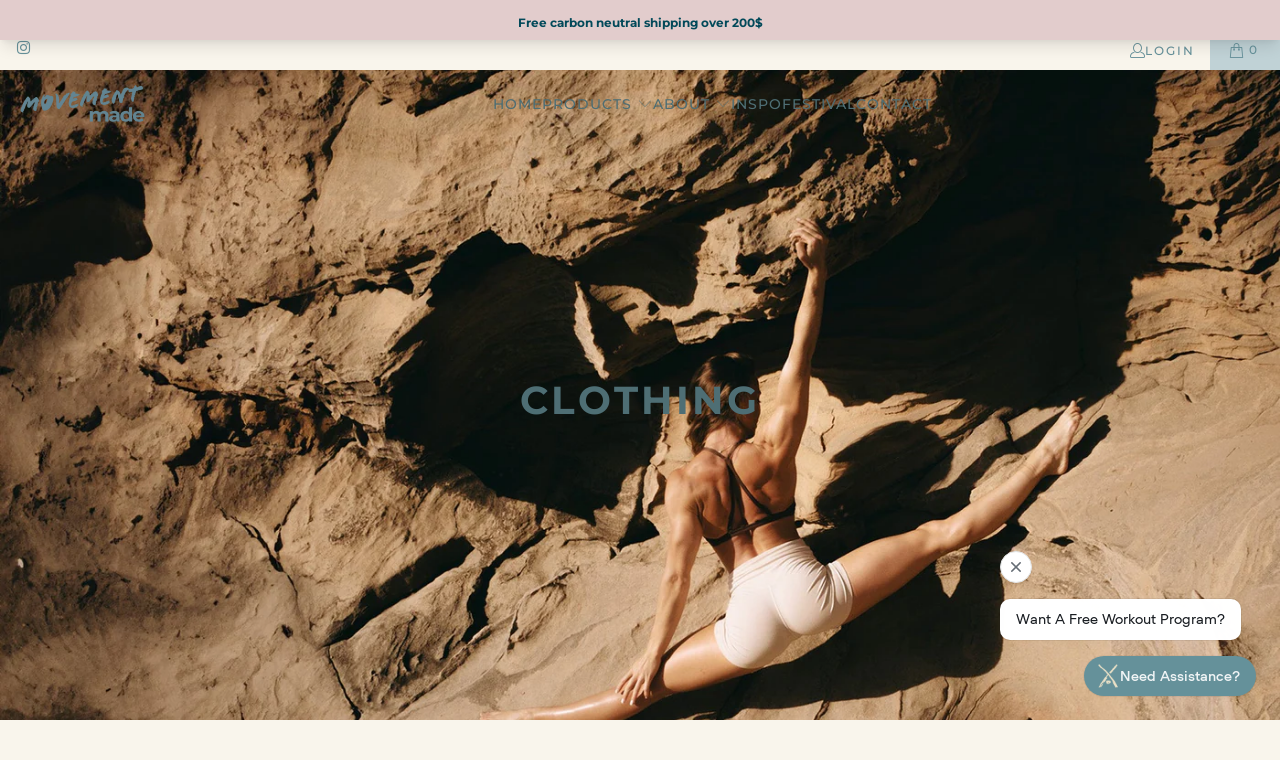

--- FILE ---
content_type: text/html; charset=utf-8
request_url: https://www.movement-made.com/collections/clothing
body_size: 47950
content:
<!DOCTYPE html>
<html class="no-js no-touch" lang="en">

  <head>
	<script id="pandectes-rules">   /* PANDECTES-GDPR: DO NOT MODIFY AUTO GENERATED CODE OF THIS SCRIPT */      window.PandectesSettings = {"store":{"id":70555795760,"plan":"basic","theme":"Turbo-portland - New draft","primaryLocale":"en","adminMode":false,"headless":false,"storefrontRootDomain":"","checkoutRootDomain":"","storefrontAccessToken":""},"tsPublished":1730408556,"declaration":{"showPurpose":false,"showProvider":false,"declIntroText":"We use cookies to optimize website functionality, analyze the performance, and provide personalized experience to you. Some cookies are essential to make the website operate and function correctly. Those cookies cannot be disabled. In this window you can manage your preference of cookies.","showDateGenerated":true},"language":{"languageMode":"Single","fallbackLanguage":"en","languageDetection":"browser","languagesSupported":[]},"texts":{"managed":{"headerText":{"en":"We respect your privacy"},"consentText":{"en":"This website uses cookies to ensure you get the best experience."},"dismissButtonText":{"en":"Ok"},"linkText":{"en":"Learn more"},"imprintText":{"en":"Imprint"},"preferencesButtonText":{"en":"Preferences"},"allowButtonText":{"en":"Accept"},"denyButtonText":{"en":"Decline"},"leaveSiteButtonText":{"en":"Leave this site"},"cookiePolicyText":{"en":"Cookie policy"},"preferencesPopupTitleText":{"en":"Manage consent preferences"},"preferencesPopupIntroText":{"en":"We use cookies to optimize website functionality, analyze the performance, and provide personalized experience to you. Some cookies are essential to make the website operate and function correctly. Those cookies cannot be disabled. In this window you can manage your preference of cookies."},"preferencesPopupCloseButtonText":{"en":"Close"},"preferencesPopupAcceptAllButtonText":{"en":"Accept all"},"preferencesPopupRejectAllButtonText":{"en":"Reject all"},"preferencesPopupSaveButtonText":{"en":"Save preferences"},"accessSectionTitleText":{"en":"Data portability"},"accessSectionParagraphText":{"en":"You have the right to request access to your data at any time."},"rectificationSectionTitleText":{"en":"Data Rectification"},"rectificationSectionParagraphText":{"en":"You have the right to request your data to be updated whenever you think it is appropriate."},"erasureSectionTitleText":{"en":"Right to be forgotten"},"erasureSectionParagraphText":{"en":"You have the right to ask all your data to be erased. After that, you will no longer be able to access your account."},"declIntroText":{"en":"We use cookies to optimize website functionality, analyze the performance, and provide personalized experience to you. Some cookies are essential to make the website operate and function correctly. Those cookies cannot be disabled. In this window you can manage your preference of cookies."}},"categories":{"strictlyNecessaryCookiesTitleText":{"en":"Strictly necessary cookies"},"functionalityCookiesTitleText":{"en":"Functional cookies"},"performanceCookiesTitleText":{"en":"Performance cookies"},"targetingCookiesTitleText":{"en":"Targeting cookies"},"unclassifiedCookiesTitleText":{"en":"Unclassified cookies"},"strictlyNecessaryCookiesDescriptionText":{"en":"These cookies are essential in order to enable you to move around the website and use its features, such as accessing secure areas of the website. The website cannot function properly without these cookies."},"functionalityCookiesDescriptionText":{"en":"These cookies enable the site to provide enhanced functionality and personalisation. They may be set by us or by third party providers whose services we have added to our pages. If you do not allow these cookies then some or all of these services may not function properly."},"performanceCookiesDescriptionText":{"en":"These cookies enable us to monitor and improve the performance of our website. For example, they allow us to count visits, identify traffic sources and see which parts of the site are most popular."},"targetingCookiesDescriptionText":{"en":"These cookies may be set through our site by our advertising partners. They may be used by those companies to build a profile of your interests and show you relevant adverts on other sites.    They do not store directly personal information, but are based on uniquely identifying your browser and internet device. If you do not allow these cookies, you will experience less targeted advertising."},"unclassifiedCookiesDescriptionText":{"en":"Unclassified cookies are cookies that we are in the process of classifying, together with the providers of individual cookies."}},"auto":{"declName":{"en":"Name"},"declPath":{"en":"Path"},"declType":{"en":"Type"},"declDomain":{"en":"Domain"},"declPurpose":{"en":"Purpose"},"declProvider":{"en":"Provider"},"declRetention":{"en":"Retention"},"declFirstParty":{"en":"First-party"},"declThirdParty":{"en":"Third-party"},"declSeconds":{"en":"seconds"},"declMinutes":{"en":"minutes"},"declHours":{"en":"hours"},"declDays":{"en":"days"},"declMonths":{"en":"months"},"declYears":{"en":"years"},"declSession":{"en":"Session"},"cookiesDetailsText":{"en":"Cookies details"},"preferencesPopupAlwaysAllowedText":{"en":"Always allowed"},"submitButton":{"en":"Submit"},"submittingButton":{"en":"Submitting..."},"cancelButton":{"en":"Cancel"},"guestsSupportInfoText":{"en":"Please login with your customer account to further proceed."},"guestsSupportEmailPlaceholder":{"en":"E-mail address"},"guestsSupportEmailValidationError":{"en":"Email is not valid"},"guestsSupportEmailSuccessTitle":{"en":"Thank you for your request"},"guestsSupportEmailFailureTitle":{"en":"A problem occurred"},"guestsSupportEmailSuccessMessage":{"en":"If you are registered as a customer of this store, you will soon receive an email with instructions on how to proceed."},"guestsSupportEmailFailureMessage":{"en":"Your request was not submitted. Please try again and if problem persists, contact store owner for assistance."},"confirmationSuccessTitle":{"en":"Your request is verified"},"confirmationFailureTitle":{"en":"A problem occurred"},"confirmationSuccessMessage":{"en":"We will soon get back to you as to your request."},"confirmationFailureMessage":{"en":"Your request was not verified. Please try again and if problem persists, contact store owner for assistance"},"consentSectionTitleText":{"en":"Your cookie consent"},"consentSectionNoConsentText":{"en":"You have not consented to the cookies policy of this website."},"consentSectionConsentedText":{"en":"You consented to the cookies policy of this website on"},"consentStatus":{"en":"Consent preference"},"consentDate":{"en":"Consent date"},"consentId":{"en":"Consent ID"},"consentSectionChangeConsentActionText":{"en":"Change consent preference"},"accessSectionGDPRRequestsActionText":{"en":"Data subject requests"},"accessSectionAccountInfoActionText":{"en":"Personal data"},"accessSectionOrdersRecordsActionText":{"en":"Orders"},"accessSectionDownloadReportActionText":{"en":"Request export"},"rectificationCommentPlaceholder":{"en":"Describe what you want to be updated"},"rectificationCommentValidationError":{"en":"Comment is required"},"rectificationSectionEditAccountActionText":{"en":"Request an update"},"erasureSectionRequestDeletionActionText":{"en":"Request personal data deletion"}}},"library":{"previewMode":false,"fadeInTimeout":0,"defaultBlocked":7,"showLink":true,"showImprintLink":false,"showGoogleLink":false,"enabled":true,"cookie":{"name":"_pandectes_gdpr","expiryDays":365,"secure":true},"dismissOnScroll":false,"dismissOnWindowClick":false,"dismissOnTimeout":false,"palette":{"popup":{"background":"#66919D","backgroundForCalculations":{"a":1,"b":157,"g":145,"r":102},"text":"#EAE1C6"},"button":{"background":"#434343","backgroundForCalculations":{"a":1,"b":67,"g":67,"r":67},"text":"#EAE1C6","textForCalculation":{"a":1,"b":198,"g":225,"r":234},"border":"transparent"}},"content":{"href":"https://c5dc65-2.myshopify.com/policies/privacy-policy","imprintHref":"/","close":"&#10005;","target":"_blank","logo":""},"window":"<div role=\"dialog\" aria-live=\"polite\" aria-label=\"cookieconsent\" aria-describedby=\"cookieconsent:desc\" id=\"pandectes-banner\" class=\"cc-window-wrapper cc-bottom-left-wrapper\"><div class=\"pd-cookie-banner-window cc-window {{classes}}\"><!--googleoff: all-->{{children}}<!--googleon: all--></div></div>","compliance":{"opt-in":"<div class=\"cc-compliance cc-highlight\">{{allow}}</div>"},"type":"opt-in","layouts":{"basic":"{{messagelink}}{{compliance}}{{close}}"},"position":"bottom-left","theme":"classic","revokable":false,"animateRevokable":false,"revokableReset":false,"revokableLogoUrl":"https://cdn.shopify.com/s/files/1/0705/5579/5760/t/8/assets/pandectes-reopen-logo.png?v=1730408555","revokablePlacement":"bottom-left","revokableMarginHorizontal":15,"revokableMarginVertical":15,"static":false,"autoAttach":true,"hasTransition":true,"blacklistPage":[""]},"geolocation":{"brOnly":false,"caOnly":false,"euOnly":false,"jpOnly":false,"thOnly":false,"canadaOnly":false,"globalVisibility":true},"dsr":{"guestsSupport":false,"accessSectionDownloadReportAuto":false},"banner":{"resetTs":1686956548,"extraCss":"        .cc-banner-logo {max-width: 24em!important;}    @media(min-width: 768px) {.cc-window.cc-floating{max-width: 24em!important;width: 24em!important;}}    .cc-message, .pd-cookie-banner-window .cc-header, .cc-logo {text-align: left}    .cc-window-wrapper{z-index: 2147483647;}    .cc-window{z-index: 2147483647;font-family: inherit;}    .pd-cookie-banner-window .cc-header{font-family: inherit;}    .pd-cp-ui{font-family: inherit; background-color: #66919D;color:#EAE1C6;}    button.pd-cp-btn, a.pd-cp-btn{background-color:#434343;color:#EAE1C6!important;}    input + .pd-cp-preferences-slider{background-color: rgba(234, 225, 198, 0.3)}    .pd-cp-scrolling-section::-webkit-scrollbar{background-color: rgba(234, 225, 198, 0.3)}    input:checked + .pd-cp-preferences-slider{background-color: rgba(234, 225, 198, 1)}    .pd-cp-scrolling-section::-webkit-scrollbar-thumb {background-color: rgba(234, 225, 198, 1)}    .pd-cp-ui-close{color:#EAE1C6;}    .pd-cp-preferences-slider:before{background-color: #66919D}    .pd-cp-title:before {border-color: #EAE1C6!important}    .pd-cp-preferences-slider{background-color:#EAE1C6}    .pd-cp-toggle{color:#EAE1C6!important}    @media(max-width:699px) {.pd-cp-ui-close-top svg {fill: #EAE1C6}}    .pd-cp-toggle:hover,.pd-cp-toggle:visited,.pd-cp-toggle:active{color:#EAE1C6!important}    .pd-cookie-banner-window {box-shadow: 0 0 18px rgb(0 0 0 / 20%);}  ","customJavascript":null,"showPoweredBy":false,"hybridStrict":false,"cookiesBlockedByDefault":"7","isActive":true,"implicitSavePreferences":false,"cookieIcon":true,"blockBots":false,"showCookiesDetails":true,"hasTransition":true,"blockingPage":false,"showOnlyLandingPage":false,"leaveSiteUrl":"https://www.google.com","linkRespectStoreLang":false},"cookies":{"0":[{"name":"localization","type":"http","domain":"www.movement-made.com","path":"/","provider":"Shopify","firstParty":true,"retention":"1 year(s)","expires":1,"unit":"declYears","purpose":{"en":"Shopify store localization"}},{"name":"secure_customer_sig","type":"http","domain":"www.movement-made.com","path":"/","provider":"Shopify","firstParty":true,"retention":"1 year(s)","expires":1,"unit":"declYears","purpose":{"en":"Used in connection with customer login."}},{"name":"_cmp_a","type":"http","domain":".movement-made.com","path":"/","provider":"Shopify","firstParty":true,"retention":"24 hour(s)","expires":24,"unit":"declHours","purpose":{"en":"Used for managing customer privacy settings."}},{"name":"keep_alive","type":"http","domain":"www.movement-made.com","path":"/","provider":"Shopify","firstParty":true,"retention":"30 minute(s)","expires":30,"unit":"declMinutes","purpose":{"en":"Used in connection with buyer localization."}}],"1":[],"2":[{"name":"_shopify_y","type":"http","domain":".movement-made.com","path":"/","provider":"Shopify","firstParty":true,"retention":"1 year(s)","expires":1,"unit":"declYears","purpose":{"en":"Shopify analytics."}},{"name":"_shopify_s","type":"http","domain":".movement-made.com","path":"/","provider":"Shopify","firstParty":true,"retention":"30 minute(s)","expires":30,"unit":"declMinutes","purpose":{"en":"Shopify analytics."}},{"name":"_orig_referrer","type":"http","domain":".movement-made.com","path":"/","provider":"Shopify","firstParty":true,"retention":"14 day(s)","expires":14,"unit":"declDays","purpose":{"en":"Tracks landing pages."}},{"name":"_landing_page","type":"http","domain":".movement-made.com","path":"/","provider":"Shopify","firstParty":true,"retention":"14 day(s)","expires":14,"unit":"declDays","purpose":{"en":"Tracks landing pages."}},{"name":"_shopify_sa_p","type":"http","domain":".movement-made.com","path":"/","provider":"Shopify","firstParty":true,"retention":"30 minute(s)","expires":30,"unit":"declMinutes","purpose":{"en":"Shopify analytics relating to marketing & referrals."}},{"name":"_shopify_sa_t","type":"http","domain":".movement-made.com","path":"/","provider":"Shopify","firstParty":true,"retention":"30 minute(s)","expires":30,"unit":"declMinutes","purpose":{"en":"Shopify analytics relating to marketing & referrals."}},{"name":"_y","type":"http","domain":".movement-made.com","path":"/","provider":"Shopify","firstParty":true,"retention":"1 year(s)","expires":1,"unit":"declYears","purpose":{"en":"Shopify analytics."}},{"name":"_s","type":"http","domain":".movement-made.com","path":"/","provider":"Shopify","firstParty":true,"retention":"30 minute(s)","expires":30,"unit":"declMinutes","purpose":{"en":"Shopify analytics."}}],"4":[],"8":[{"name":"popup","type":"http","domain":"www.movement-made.com","path":"/","provider":"Unknown","firstParty":true,"retention":"7 day(s)","expires":7,"unit":"declDays","purpose":{"en":""}}]},"blocker":{"isActive":false,"googleConsentMode":{"id":"","analyticsId":"","adwordsId":"","isActive":false,"adStorageCategory":4,"analyticsStorageCategory":2,"personalizationStorageCategory":1,"functionalityStorageCategory":1,"customEvent":true,"securityStorageCategory":0,"redactData":true,"urlPassthrough":false},"facebookPixel":{"id":"","isActive":false,"ldu":false},"microsoft":{},"rakuten":{"isActive":false,"cmp":false,"ccpa":false},"gpcIsActive":false,"defaultBlocked":7,"patterns":{"whiteList":[],"blackList":{"1":[],"2":[],"4":[],"8":[]},"iframesWhiteList":[],"iframesBlackList":{"1":[],"2":[],"4":[],"8":[]},"beaconsWhiteList":[],"beaconsBlackList":{"1":[],"2":[],"4":[],"8":[]}}}}      !function(){"use strict";window.PandectesRules=window.PandectesRules||{},window.PandectesRules.manualBlacklist={1:[],2:[],4:[]},window.PandectesRules.blacklistedIFrames={1:[],2:[],4:[]},window.PandectesRules.blacklistedCss={1:[],2:[],4:[]},window.PandectesRules.blacklistedBeacons={1:[],2:[],4:[]};var e="javascript/blocked";function t(e){return new RegExp(e.replace(/[/\\.+?$()]/g,"\\$&").replace("*","(.*)"))}var n=function(e){var t=arguments.length>1&&void 0!==arguments[1]?arguments[1]:"log";new URLSearchParams(window.location.search).get("log")&&console[t]("PandectesRules: ".concat(e))};function a(e){var t=document.createElement("script");t.async=!0,t.src=e,document.head.appendChild(t)}function r(e,t){var n=Object.keys(e);if(Object.getOwnPropertySymbols){var a=Object.getOwnPropertySymbols(e);t&&(a=a.filter((function(t){return Object.getOwnPropertyDescriptor(e,t).enumerable}))),n.push.apply(n,a)}return n}function o(e){for(var t=1;t<arguments.length;t++){var n=null!=arguments[t]?arguments[t]:{};t%2?r(Object(n),!0).forEach((function(t){s(e,t,n[t])})):Object.getOwnPropertyDescriptors?Object.defineProperties(e,Object.getOwnPropertyDescriptors(n)):r(Object(n)).forEach((function(t){Object.defineProperty(e,t,Object.getOwnPropertyDescriptor(n,t))}))}return e}function i(e){var t=function(e,t){if("object"!=typeof e||!e)return e;var n=e[Symbol.toPrimitive];if(void 0!==n){var a=n.call(e,t||"default");if("object"!=typeof a)return a;throw new TypeError("@@toPrimitive must return a primitive value.")}return("string"===t?String:Number)(e)}(e,"string");return"symbol"==typeof t?t:t+""}function s(e,t,n){return(t=i(t))in e?Object.defineProperty(e,t,{value:n,enumerable:!0,configurable:!0,writable:!0}):e[t]=n,e}function c(e,t){return function(e){if(Array.isArray(e))return e}(e)||function(e,t){var n=null==e?null:"undefined"!=typeof Symbol&&e[Symbol.iterator]||e["@@iterator"];if(null!=n){var a,r,o,i,s=[],c=!0,l=!1;try{if(o=(n=n.call(e)).next,0===t){if(Object(n)!==n)return;c=!1}else for(;!(c=(a=o.call(n)).done)&&(s.push(a.value),s.length!==t);c=!0);}catch(e){l=!0,r=e}finally{try{if(!c&&null!=n.return&&(i=n.return(),Object(i)!==i))return}finally{if(l)throw r}}return s}}(e,t)||d(e,t)||function(){throw new TypeError("Invalid attempt to destructure non-iterable instance.\nIn order to be iterable, non-array objects must have a [Symbol.iterator]() method.")}()}function l(e){return function(e){if(Array.isArray(e))return u(e)}(e)||function(e){if("undefined"!=typeof Symbol&&null!=e[Symbol.iterator]||null!=e["@@iterator"])return Array.from(e)}(e)||d(e)||function(){throw new TypeError("Invalid attempt to spread non-iterable instance.\nIn order to be iterable, non-array objects must have a [Symbol.iterator]() method.")}()}function d(e,t){if(e){if("string"==typeof e)return u(e,t);var n=Object.prototype.toString.call(e).slice(8,-1);return"Object"===n&&e.constructor&&(n=e.constructor.name),"Map"===n||"Set"===n?Array.from(e):"Arguments"===n||/^(?:Ui|I)nt(?:8|16|32)(?:Clamped)?Array$/.test(n)?u(e,t):void 0}}function u(e,t){(null==t||t>e.length)&&(t=e.length);for(var n=0,a=new Array(t);n<t;n++)a[n]=e[n];return a}var f=window.PandectesRulesSettings||window.PandectesSettings,g=!(void 0===window.dataLayer||!Array.isArray(window.dataLayer)||!window.dataLayer.some((function(e){return"pandectes_full_scan"===e.event}))),p=function(){var e,t=arguments.length>0&&void 0!==arguments[0]?arguments[0]:"_pandectes_gdpr",n=("; "+document.cookie).split("; "+t+"=");if(n.length<2)e={};else{var a=n.pop().split(";");e=window.atob(a.shift())}var r=function(e){try{return JSON.parse(e)}catch(e){return!1}}(e);return!1!==r?r:e}(),h=f.banner.isActive,y=f.blocker,v=y.defaultBlocked,w=y.patterns,m=p&&null!==p.preferences&&void 0!==p.preferences?p.preferences:null,b=g?0:h?null===m?v:m:0,k={1:!(1&b),2:!(2&b),4:!(4&b)},_=w.blackList,S=w.whiteList,L=w.iframesBlackList,C=w.iframesWhiteList,P=w.beaconsBlackList,A=w.beaconsWhiteList,O={blackList:[],whiteList:[],iframesBlackList:{1:[],2:[],4:[],8:[]},iframesWhiteList:[],beaconsBlackList:{1:[],2:[],4:[],8:[]},beaconsWhiteList:[]};[1,2,4].map((function(e){var n;k[e]||((n=O.blackList).push.apply(n,l(_[e].length?_[e].map(t):[])),O.iframesBlackList[e]=L[e].length?L[e].map(t):[],O.beaconsBlackList[e]=P[e].length?P[e].map(t):[])})),O.whiteList=S.length?S.map(t):[],O.iframesWhiteList=C.length?C.map(t):[],O.beaconsWhiteList=A.length?A.map(t):[];var E={scripts:[],iframes:{1:[],2:[],4:[]},beacons:{1:[],2:[],4:[]},css:{1:[],2:[],4:[]}},I=function(t,n){return t&&(!n||n!==e)&&(!O.blackList||O.blackList.some((function(e){return e.test(t)})))&&(!O.whiteList||O.whiteList.every((function(e){return!e.test(t)})))},B=function(e,t){var n=O.iframesBlackList[t],a=O.iframesWhiteList;return e&&(!n||n.some((function(t){return t.test(e)})))&&(!a||a.every((function(t){return!t.test(e)})))},j=function(e,t){var n=O.beaconsBlackList[t],a=O.beaconsWhiteList;return e&&(!n||n.some((function(t){return t.test(e)})))&&(!a||a.every((function(t){return!t.test(e)})))},T=new MutationObserver((function(e){for(var t=0;t<e.length;t++)for(var n=e[t].addedNodes,a=0;a<n.length;a++){var r=n[a],o=r.dataset&&r.dataset.cookiecategory;if(1===r.nodeType&&"LINK"===r.tagName){var i=r.dataset&&r.dataset.href;if(i&&o)switch(o){case"functionality":case"C0001":E.css[1].push(i);break;case"performance":case"C0002":E.css[2].push(i);break;case"targeting":case"C0003":E.css[4].push(i)}}}})),R=new MutationObserver((function(t){for(var a=0;a<t.length;a++)for(var r=t[a].addedNodes,o=function(){var t=r[i],a=t.src||t.dataset&&t.dataset.src,o=t.dataset&&t.dataset.cookiecategory;if(1===t.nodeType&&"IFRAME"===t.tagName){if(a){var s=!1;B(a,1)||"functionality"===o||"C0001"===o?(s=!0,E.iframes[1].push(a)):B(a,2)||"performance"===o||"C0002"===o?(s=!0,E.iframes[2].push(a)):(B(a,4)||"targeting"===o||"C0003"===o)&&(s=!0,E.iframes[4].push(a)),s&&(t.removeAttribute("src"),t.setAttribute("data-src",a))}}else if(1===t.nodeType&&"IMG"===t.tagName){if(a){var c=!1;j(a,1)?(c=!0,E.beacons[1].push(a)):j(a,2)?(c=!0,E.beacons[2].push(a)):j(a,4)&&(c=!0,E.beacons[4].push(a)),c&&(t.removeAttribute("src"),t.setAttribute("data-src",a))}}else if(1===t.nodeType&&"SCRIPT"===t.tagName){var l=t.type,d=!1;if(I(a,l)?(n("rule blocked: ".concat(a)),d=!0):a&&o?n("manually blocked @ ".concat(o,": ").concat(a)):o&&n("manually blocked @ ".concat(o,": inline code")),d){E.scripts.push([t,l]),t.type=e;t.addEventListener("beforescriptexecute",(function n(a){t.getAttribute("type")===e&&a.preventDefault(),t.removeEventListener("beforescriptexecute",n)})),t.parentElement&&t.parentElement.removeChild(t)}}},i=0;i<r.length;i++)o()})),D=document.createElement,x={src:Object.getOwnPropertyDescriptor(HTMLScriptElement.prototype,"src"),type:Object.getOwnPropertyDescriptor(HTMLScriptElement.prototype,"type")};window.PandectesRules.unblockCss=function(e){var t=E.css[e]||[];t.length&&n("Unblocking CSS for ".concat(e)),t.forEach((function(e){var t=document.querySelector('link[data-href^="'.concat(e,'"]'));t.removeAttribute("data-href"),t.href=e})),E.css[e]=[]},window.PandectesRules.unblockIFrames=function(e){var t=E.iframes[e]||[];t.length&&n("Unblocking IFrames for ".concat(e)),O.iframesBlackList[e]=[],t.forEach((function(e){var t=document.querySelector('iframe[data-src^="'.concat(e,'"]'));t.removeAttribute("data-src"),t.src=e})),E.iframes[e]=[]},window.PandectesRules.unblockBeacons=function(e){var t=E.beacons[e]||[];t.length&&n("Unblocking Beacons for ".concat(e)),O.beaconsBlackList[e]=[],t.forEach((function(e){var t=document.querySelector('img[data-src^="'.concat(e,'"]'));t.removeAttribute("data-src"),t.src=e})),E.beacons[e]=[]},window.PandectesRules.unblockInlineScripts=function(e){var t=1===e?"functionality":2===e?"performance":"targeting",a=document.querySelectorAll('script[type="javascript/blocked"][data-cookiecategory="'.concat(t,'"]'));n("unblockInlineScripts: ".concat(a.length," in ").concat(t)),a.forEach((function(e){var t=document.createElement("script");t.type="text/javascript",e.hasAttribute("src")?t.src=e.getAttribute("src"):t.textContent=e.textContent,document.head.appendChild(t),e.parentNode.removeChild(e)}))},window.PandectesRules.unblockInlineCss=function(e){var t=1===e?"functionality":2===e?"performance":"targeting",a=document.querySelectorAll('link[data-cookiecategory="'.concat(t,'"]'));n("unblockInlineCss: ".concat(a.length," in ").concat(t)),a.forEach((function(e){e.href=e.getAttribute("data-href")}))},window.PandectesRules.unblock=function(e){e.length<1?(O.blackList=[],O.whiteList=[],O.iframesBlackList=[],O.iframesWhiteList=[]):(O.blackList&&(O.blackList=O.blackList.filter((function(t){return e.every((function(e){return"string"==typeof e?!t.test(e):e instanceof RegExp?t.toString()!==e.toString():void 0}))}))),O.whiteList&&(O.whiteList=[].concat(l(O.whiteList),l(e.map((function(e){if("string"==typeof e){var n=".*"+t(e)+".*";if(O.whiteList.every((function(e){return e.toString()!==n.toString()})))return new RegExp(n)}else if(e instanceof RegExp&&O.whiteList.every((function(t){return t.toString()!==e.toString()})))return e;return null})).filter(Boolean)))));var a=0;l(E.scripts).forEach((function(e,t){var n=c(e,2),r=n[0],o=n[1];if(function(e){var t=e.getAttribute("src");return O.blackList&&O.blackList.every((function(e){return!e.test(t)}))||O.whiteList&&O.whiteList.some((function(e){return e.test(t)}))}(r)){for(var i=document.createElement("script"),s=0;s<r.attributes.length;s++){var l=r.attributes[s];"src"!==l.name&&"type"!==l.name&&i.setAttribute(l.name,r.attributes[s].value)}i.setAttribute("src",r.src),i.setAttribute("type",o||"application/javascript"),document.head.appendChild(i),E.scripts.splice(t-a,1),a++}})),0==O.blackList.length&&0===O.iframesBlackList[1].length&&0===O.iframesBlackList[2].length&&0===O.iframesBlackList[4].length&&0===O.beaconsBlackList[1].length&&0===O.beaconsBlackList[2].length&&0===O.beaconsBlackList[4].length&&(n("Disconnecting observers"),R.disconnect(),T.disconnect())};var N=f.store,U=N.adminMode,z=N.headless,M=N.storefrontRootDomain,q=N.checkoutRootDomain,F=N.storefrontAccessToken,W=f.banner.isActive,H=f.blocker.defaultBlocked;W&&function(e){if(window.Shopify&&window.Shopify.customerPrivacy)e();else{var t=null;window.Shopify&&window.Shopify.loadFeatures&&window.Shopify.trackingConsent?e():t=setInterval((function(){window.Shopify&&window.Shopify.loadFeatures&&(clearInterval(t),window.Shopify.loadFeatures([{name:"consent-tracking-api",version:"0.1"}],(function(t){t?n("Shopify.customerPrivacy API - failed to load"):(n("shouldShowBanner() -> ".concat(window.Shopify.trackingConsent.shouldShowBanner()," | saleOfDataRegion() -> ").concat(window.Shopify.trackingConsent.saleOfDataRegion())),e())})))}),10)}}((function(){!function(){var e=window.Shopify.trackingConsent;if(!1!==e.shouldShowBanner()||null!==m||7!==H)try{var t=U&&!(window.Shopify&&window.Shopify.AdminBarInjector),a={preferences:!(1&b)||g||t,analytics:!(2&b)||g||t,marketing:!(4&b)||g||t};z&&(a.headlessStorefront=!0,a.storefrontRootDomain=null!=M&&M.length?M:window.location.hostname,a.checkoutRootDomain=null!=q&&q.length?q:"checkout.".concat(window.location.hostname),a.storefrontAccessToken=null!=F&&F.length?F:""),e.firstPartyMarketingAllowed()===a.marketing&&e.analyticsProcessingAllowed()===a.analytics&&e.preferencesProcessingAllowed()===a.preferences||e.setTrackingConsent(a,(function(e){e&&e.error?n("Shopify.customerPrivacy API - failed to setTrackingConsent"):n("setTrackingConsent(".concat(JSON.stringify(a),")"))}))}catch(e){n("Shopify.customerPrivacy API - exception")}}(),function(){if(z){var e=window.Shopify.trackingConsent,t=e.currentVisitorConsent();if(navigator.globalPrivacyControl&&""===t.sale_of_data){var a={sale_of_data:!1,headlessStorefront:!0};a.storefrontRootDomain=null!=M&&M.length?M:window.location.hostname,a.checkoutRootDomain=null!=q&&q.length?q:"checkout.".concat(window.location.hostname),a.storefrontAccessToken=null!=F&&F.length?F:"",e.setTrackingConsent(a,(function(e){e&&e.error?n("Shopify.customerPrivacy API - failed to setTrackingConsent({".concat(JSON.stringify(a),")")):n("setTrackingConsent(".concat(JSON.stringify(a),")"))}))}}}()}));var G=["AT","BE","BG","HR","CY","CZ","DK","EE","FI","FR","DE","GR","HU","IE","IT","LV","LT","LU","MT","NL","PL","PT","RO","SK","SI","ES","SE","GB","LI","NO","IS"],J=f.banner,V=J.isActive,K=J.hybridStrict,$=f.geolocation,Y=$.caOnly,Z=void 0!==Y&&Y,Q=$.euOnly,X=void 0!==Q&&Q,ee=$.brOnly,te=void 0!==ee&&ee,ne=$.jpOnly,ae=void 0!==ne&&ne,re=$.thOnly,oe=void 0!==re&&re,ie=$.chOnly,se=void 0!==ie&&ie,ce=$.zaOnly,le=void 0!==ce&&ce,de=$.canadaOnly,ue=void 0!==de&&de,fe=$.globalVisibility,ge=void 0===fe||fe,pe=f.blocker,he=pe.defaultBlocked,ye=void 0===he?7:he,ve=pe.googleConsentMode,we=ve.isActive,me=ve.customEvent,be=ve.id,ke=void 0===be?"":be,_e=ve.analyticsId,Se=void 0===_e?"":_e,Le=ve.adwordsId,Ce=void 0===Le?"":Le,Pe=ve.redactData,Ae=ve.urlPassthrough,Oe=ve.adStorageCategory,Ee=ve.analyticsStorageCategory,Ie=ve.functionalityStorageCategory,Be=ve.personalizationStorageCategory,je=ve.securityStorageCategory,Te=ve.dataLayerProperty,Re=void 0===Te?"dataLayer":Te,De=ve.waitForUpdate,xe=void 0===De?0:De,Ne=ve.useNativeChannel,Ue=void 0!==Ne&&Ne;function ze(){window[Re].push(arguments)}window[Re]=window[Re]||[];var Me,qe,Fe={hasInitialized:!1,useNativeChannel:!1,ads_data_redaction:!1,url_passthrough:!1,data_layer_property:"dataLayer",storage:{ad_storage:"granted",ad_user_data:"granted",ad_personalization:"granted",analytics_storage:"granted",functionality_storage:"granted",personalization_storage:"granted",security_storage:"granted"}};if(V&&we){var We=ye&Oe?"denied":"granted",He=ye&Ee?"denied":"granted",Ge=ye&Ie?"denied":"granted",Je=ye&Be?"denied":"granted",Ve=ye&je?"denied":"granted";Fe.hasInitialized=!0,Fe.useNativeChannel=Ue,Fe.url_passthrough=Ae,Fe.ads_data_redaction="denied"===We&&Pe,Fe.storage.ad_storage=We,Fe.storage.ad_user_data=We,Fe.storage.ad_personalization=We,Fe.storage.analytics_storage=He,Fe.storage.functionality_storage=Ge,Fe.storage.personalization_storage=Je,Fe.storage.security_storage=Ve,Fe.data_layer_property=Re||"dataLayer",Fe.ads_data_redaction&&ze("set","ads_data_redaction",Fe.ads_data_redaction),Fe.url_passthrough&&ze("set","url_passthrough",Fe.url_passthrough),function(){!1===Ue?console.log("Pandectes: Google Consent Mode (av2)"):console.log("Pandectes: Google Consent Mode (av2nc)");var e=b!==ye?{wait_for_update:xe||500}:xe?{wait_for_update:xe}:{};ge&&!K?ze("consent","default",o(o({},Fe.storage),e)):(ze("consent","default",o(o(o({},Fe.storage),e),{},{region:[].concat(l(X||K?G:[]),l(Z&&!K?["US-CA","US-VA","US-CT","US-UT","US-CO"]:[]),l(te&&!K?["BR"]:[]),l(ae&&!K?["JP"]:[]),l(ue&&!K?["CA"]:[]),l(oe&&!K?["TH"]:[]),l(se&&!K?["CH"]:[]),l(le&&!K?["ZA"]:[]))})),ze("consent","default",{ad_storage:"granted",ad_user_data:"granted",ad_personalization:"granted",analytics_storage:"granted",functionality_storage:"granted",personalization_storage:"granted",security_storage:"granted"}));if(null!==m){var t=b&Oe?"denied":"granted",n=b&Ee?"denied":"granted",r=b&Ie?"denied":"granted",i=b&Be?"denied":"granted",s=b&je?"denied":"granted";Fe.storage.ad_storage=t,Fe.storage.ad_user_data=t,Fe.storage.ad_personalization=t,Fe.storage.analytics_storage=n,Fe.storage.functionality_storage=r,Fe.storage.personalization_storage=i,Fe.storage.security_storage=s,ze("consent","update",Fe.storage)}(ke.length||Se.length||Ce.length)&&(window[Fe.data_layer_property].push({"pandectes.start":(new Date).getTime(),event:"pandectes-rules.min.js"}),(Se.length||Ce.length)&&ze("js",new Date));var c="https://www.googletagmanager.com";if(ke.length){var d=ke.split(",");window[Fe.data_layer_property].push({"gtm.start":(new Date).getTime(),event:"gtm.js"});for(var u=0;u<d.length;u++){var f="dataLayer"!==Fe.data_layer_property?"&l=".concat(Fe.data_layer_property):"";a("".concat(c,"/gtm.js?id=").concat(d[u].trim()).concat(f))}}if(Se.length)for(var g=Se.split(","),p=0;p<g.length;p++){var h=g[p].trim();h.length&&(a("".concat(c,"/gtag/js?id=").concat(h)),ze("config",h,{send_page_view:!1}))}if(Ce.length)for(var y=Ce.split(","),v=0;v<y.length;v++){var w=y[v].trim();w.length&&(a("".concat(c,"/gtag/js?id=").concat(w)),ze("config",w,{allow_enhanced_conversions:!0}))}}()}V&&me&&(qe={event:"Pandectes_Consent_Update",pandectes_status:7===(Me=b)?"deny":0===Me?"allow":"mixed",pandectes_categories:{C0000:"allow",C0001:k[1]?"allow":"deny",C0002:k[2]?"allow":"deny",C0003:k[4]?"allow":"deny"}},window[Re].push(qe),null!==m&&function(e){if(window.Shopify&&window.Shopify.analytics)e();else{var t=null;window.Shopify&&window.Shopify.analytics?e():t=setInterval((function(){window.Shopify&&window.Shopify.analytics&&(clearInterval(t),e())}),10)}}((function(){console.log("publishing Web Pixels API custom event"),window.Shopify.analytics.publish("Pandectes_Consent_Update",qe)})));var Ke=f.blocker,$e=Ke.klaviyoIsActive,Ye=Ke.googleConsentMode.adStorageCategory;$e&&window.addEventListener("PandectesEvent_OnConsent",(function(e){var t=e.detail.preferences;if(null!=t){var n=t&Ye?"denied":"granted";void 0!==window.klaviyo&&window.klaviyo.isIdentified()&&window.klaviyo.push(["identify",{ad_personalization:n,ad_user_data:n}])}})),f.banner.revokableTrigger&&window.addEventListener("PandectesEvent_OnInitialize",(function(){document.querySelectorAll('[href*="#reopenBanner"]').forEach((function(e){e.onclick=function(e){e.preventDefault(),window.Pandectes.fn.revokeConsent()}}))}));var Ze=f.banner.isActive,Qe=f.blocker,Xe=Qe.defaultBlocked,et=void 0===Xe?7:Xe,tt=Qe.microsoft,nt=tt.isActive,at=tt.uetTags,rt=tt.dataLayerProperty,ot=void 0===rt?"uetq":rt,it={hasInitialized:!1,data_layer_property:"uetq",storage:{ad_storage:"granted"}};if(window[ot]=window[ot]||[],nt&&ft("_uetmsdns","1",365),Ze&&nt){var st=4&et?"denied":"granted";if(it.hasInitialized=!0,it.storage.ad_storage=st,window[ot].push("consent","default",it.storage),"granted"==st&&(ft("_uetmsdns","0",365),console.log("setting cookie")),null!==m){var ct=4&b?"denied":"granted";it.storage.ad_storage=ct,window[ot].push("consent","update",it.storage),"granted"===ct&&ft("_uetmsdns","0",365)}if(at.length)for(var lt=at.split(","),dt=0;dt<lt.length;dt++)lt[dt].trim().length&&ut(lt[dt])}function ut(e){var t=document.createElement("script");t.type="text/javascript",t.src="//bat.bing.com/bat.js",t.onload=function(){var t={ti:e};t.q=window.uetq,window.uetq=new UET(t),window.uetq.push("consent","default",{ad_storage:"denied"}),window[ot].push("pageLoad")},document.head.appendChild(t)}function ft(e,t,n){var a=new Date;a.setTime(a.getTime()+24*n*60*60*1e3);var r="expires="+a.toUTCString();document.cookie="".concat(e,"=").concat(t,"; ").concat(r,"; path=/; secure; samesite=strict")}window.PandectesRules.gcm=Fe;var gt=f.banner.isActive,pt=f.blocker.isActive;n("Prefs: ".concat(b," | Banner: ").concat(gt?"on":"off"," | Blocker: ").concat(pt?"on":"off"));var ht=null===m&&/\/checkouts\//.test(window.location.pathname);0!==b&&!1===g&&pt&&!ht&&(n("Blocker will execute"),document.createElement=function(){for(var t=arguments.length,n=new Array(t),a=0;a<t;a++)n[a]=arguments[a];if("script"!==n[0].toLowerCase())return D.bind?D.bind(document).apply(void 0,n):D;var r=D.bind(document).apply(void 0,n);try{Object.defineProperties(r,{src:o(o({},x.src),{},{set:function(t){I(t,r.type)&&x.type.set.call(this,e),x.src.set.call(this,t)}}),type:o(o({},x.type),{},{get:function(){var t=x.type.get.call(this);return t===e||I(this.src,t)?null:t},set:function(t){var n=I(r.src,r.type)?e:t;x.type.set.call(this,n)}})}),r.setAttribute=function(t,n){if("type"===t){var a=I(r.src,r.type)?e:n;x.type.set.call(r,a)}else"src"===t?(I(n,r.type)&&x.type.set.call(r,e),x.src.set.call(r,n)):HTMLScriptElement.prototype.setAttribute.call(r,t,n)}}catch(e){console.warn("Yett: unable to prevent script execution for script src ",r.src,".\n",'A likely cause would be because you are using a third-party browser extension that monkey patches the "document.createElement" function.')}return r},R.observe(document.documentElement,{childList:!0,subtree:!0}),T.observe(document.documentElement,{childList:!0,subtree:!0}))}();
</script>
    <meta charset="utf-8">
    <meta http-equiv="cleartype" content="on">
    <meta name="robots" content="index,follow">

    <!-- Mobile Specific Metas -->
    <meta name="HandheldFriendly" content="True">
    <meta name="MobileOptimized" content="320">
    <meta name="viewport" content="width=device-width,initial-scale=1">
    <meta name="theme-color" content="#f9f5ec">

    
    <title>
      Clothing - Movement Made
    </title>

    
      <meta name="description" content="We spent 2 years developing our unique active wear where performance meets sustainable manufacturing. By choosing Movement Made activewear, you’re supporting sustainability, innovation and ethical craftsmanship. Each piece is a testament to our belief that performance gear can empower you while protecting the planet.  "/>
    

    <link rel="preconnect" href="https://fonts.shopifycdn.com" />
    <link rel="preconnect" href="https://cdn.shopify.com" />
    <link rel="preconnect" href="https://cdn.shopifycloud.com" />

    <link rel="dns-prefetch" href="https://v.shopify.com" />
    <link rel="dns-prefetch" href="https://www.youtube.com" />
    <link rel="dns-prefetch" href="https://vimeo.com" />

    <link href="//www.movement-made.com/cdn/shop/t/8/assets/jquery.min.js?v=147293088974801289311729535279" as="script" rel="preload">

    <!-- Stylesheet for Fancybox library -->
    <link rel="stylesheet" href="//www.movement-made.com/cdn/shop/t/8/assets/fancybox.css?v=19278034316635137701729535279" type="text/css" media="all" defer>

    <!-- Stylesheets for Turbo -->
    <link href="//www.movement-made.com/cdn/shop/t/8/assets/styles.css?v=183138353700023690471760429275" rel="stylesheet" type="text/css" media="all" />

    <!-- Icons -->
    
      <link rel="shortcut icon" type="image/x-icon" href="//www.movement-made.com/cdn/shop/files/movement-made_favicon-32x32_180x180.png?v=1687034416">
      <link rel="apple-touch-icon" href="//www.movement-made.com/cdn/shop/files/movement-made_favicon-32x32_180x180.png?v=1687034416"/>
      <link rel="apple-touch-icon" sizes="57x57" href="//www.movement-made.com/cdn/shop/files/movement-made_favicon-32x32_57x57.png?v=1687034416"/>
      <link rel="apple-touch-icon" sizes="60x60" href="//www.movement-made.com/cdn/shop/files/movement-made_favicon-32x32_60x60.png?v=1687034416"/>
      <link rel="apple-touch-icon" sizes="72x72" href="//www.movement-made.com/cdn/shop/files/movement-made_favicon-32x32_72x72.png?v=1687034416"/>
      <link rel="apple-touch-icon" sizes="76x76" href="//www.movement-made.com/cdn/shop/files/movement-made_favicon-32x32_76x76.png?v=1687034416"/>
      <link rel="apple-touch-icon" sizes="114x114" href="//www.movement-made.com/cdn/shop/files/movement-made_favicon-32x32_114x114.png?v=1687034416"/>
      <link rel="apple-touch-icon" sizes="180x180" href="//www.movement-made.com/cdn/shop/files/movement-made_favicon-32x32_180x180.png?v=1687034416"/>
      <link rel="apple-touch-icon" sizes="228x228" href="//www.movement-made.com/cdn/shop/files/movement-made_favicon-32x32_228x228.png?v=1687034416"/>
    
    <link rel="canonical" href="https://www.movement-made.com/collections/clothing"/>    
    
    

    

    
      <script src="//www.movement-made.com/cdn/shop/t/8/assets/currencies.js?v=1648699478663843391729535279" defer></script>
    

     
    
    
    <script>
      window.PXUTheme = window.PXUTheme || {};
      window.PXUTheme.version = '9.5.0';
      window.PXUTheme.name = 'Turbo';
    </script>
    


    
<template id="price-ui"><span class="price " data-price></span><span class="compare-at-price" data-compare-at-price></span><span class="unit-pricing" data-unit-pricing></span></template>
    <template id="price-ui-badge"><div class="price-ui-badge__sticker price-ui-badge__sticker--">
    <span class="price-ui-badge__sticker-text" data-badge></span>
  </div></template>
    
    <template id="price-ui__price"><span class="money" data-price></span></template>
    <template id="price-ui__price-range"><span class="price-min" data-price-min><span class="money" data-price></span></span>  - <span class="price-max" data-price-max><span class="money" data-price></span></span></template>
    <template id="price-ui__unit-pricing"><span class="unit-quantity" data-unit-quantity></span>  | <span class="unit-price" data-unit-price><span class="money" data-price></span></span> / <span class="unit-measurement" data-unit-measurement></span></template>
    <template id="price-ui-badge__percent-savings-range">Save up to <span data-price-percent></span>%</template>
    <template id="price-ui-badge__percent-savings">Save <span data-price-percent></span>%</template>
    <template id="price-ui-badge__price-savings-range">Save up to <span class="money" data-price></span></template>
    <template id="price-ui-badge__price-savings">Save <span class="money" data-price></span></template>
    <template id="price-ui-badge__on-sale">Sale</template>
    <template id="price-ui-badge__sold-out">Coming Soon</template>
    <template id="price-ui-badge__in-stock">In stock</template>
    


    <script>
      
window.PXUTheme = window.PXUTheme || {};


window.PXUTheme.theme_settings = {};
window.PXUTheme.currency = {};
window.PXUTheme.routes = window.PXUTheme.routes || {};


window.PXUTheme.theme_settings.display_tos_checkbox = false;
window.PXUTheme.theme_settings.go_to_checkout = false;
window.PXUTheme.theme_settings.cart_action = "ajax";
window.PXUTheme.theme_settings.cart_shipping_calculator = false;


window.PXUTheme.theme_settings.collection_swatches = true;
window.PXUTheme.theme_settings.collection_secondary_image = false;


window.PXUTheme.currency.show_multiple_currencies = false;
window.PXUTheme.currency.shop_currency = "EUR";
window.PXUTheme.currency.default_currency = "EUR";
window.PXUTheme.currency.display_format = "money_format";
window.PXUTheme.currency.money_format = "€{{ amount_no_decimals_with_space_separator }}";
window.PXUTheme.currency.money_format_no_currency = "€{{ amount_no_decimals_with_space_separator }}";
window.PXUTheme.currency.money_format_currency = "€{{ amount_no_decimals_with_space_separator }}EUR";
window.PXUTheme.currency.native_multi_currency = true;
window.PXUTheme.currency.iso_code = "EUR";
window.PXUTheme.currency.symbol = "€";


window.PXUTheme.theme_settings.display_inventory_left = false;
window.PXUTheme.theme_settings.inventory_threshold = 10;
window.PXUTheme.theme_settings.limit_quantity = false;


window.PXUTheme.theme_settings.menu_position = "inline";


window.PXUTheme.theme_settings.newsletter_popup = true;
window.PXUTheme.theme_settings.newsletter_popup_days = "7";
window.PXUTheme.theme_settings.newsletter_popup_mobile = true;
window.PXUTheme.theme_settings.newsletter_popup_seconds = 20;


window.PXUTheme.theme_settings.pagination_type = "load_more";


window.PXUTheme.theme_settings.enable_shopify_collection_badges = true;
window.PXUTheme.theme_settings.quick_shop_thumbnail_position = "bottom-thumbnails";
window.PXUTheme.theme_settings.product_form_style = "radio";
window.PXUTheme.theme_settings.sale_banner_enabled = false;
window.PXUTheme.theme_settings.display_savings = true;
window.PXUTheme.theme_settings.display_sold_out_price = true;
window.PXUTheme.theme_settings.free_text = "Free";
window.PXUTheme.theme_settings.video_looping = false;
window.PXUTheme.theme_settings.quick_shop_style = "popup";
window.PXUTheme.theme_settings.hover_enabled = false;


window.PXUTheme.routes.cart_url = "/cart";
window.PXUTheme.routes.cart_update_url = "/cart/update";
window.PXUTheme.routes.root_url = "/";
window.PXUTheme.routes.search_url = "/search";
window.PXUTheme.routes.all_products_collection_url = "/collections/all";
window.PXUTheme.routes.product_recommendations_url = "/recommendations/products";
window.PXUTheme.routes.predictive_search_url = "/search/suggest";


window.PXUTheme.theme_settings.image_loading_style = "appear";


window.PXUTheme.theme_settings.enable_autocomplete = true;


window.PXUTheme.theme_settings.page_dots_enabled = false;
window.PXUTheme.theme_settings.slideshow_arrow_size = "light";


window.PXUTheme.theme_settings.quick_shop_enabled = true;


window.PXUTheme.theme_settings.enable_back_to_top_button = false;


window.PXUTheme.translation = {};


window.PXUTheme.translation.agree_to_terms_warning = "You must agree with the terms and conditions to checkout.";
window.PXUTheme.translation.one_item_left = "item left";
window.PXUTheme.translation.items_left_text = "items left";
window.PXUTheme.translation.cart_savings_text = "Total Savings";
window.PXUTheme.translation.cart_discount_text = "Discount";
window.PXUTheme.translation.cart_subtotal_text = "Subtotal";
window.PXUTheme.translation.cart_remove_text = "Remove";
window.PXUTheme.translation.cart_free_text = "Free";


window.PXUTheme.translation.newsletter_success_text = "Thank you for joining our email letter 😊 You should now have received an email form us. Make sure to check your spam/marketing folder (just in case) and move us to your primary inbox to make sure you get notified whenever something&#39;s up 🔥";


window.PXUTheme.translation.notify_email = "Enter your email address...";
window.PXUTheme.translation.notify_email_value = "Translation missing: en.contact.fields.email";
window.PXUTheme.translation.notify_email_send = "Send";
window.PXUTheme.translation.notify_message_first = "Please notify me when ";
window.PXUTheme.translation.notify_message_last = " becomes available - ";
window.PXUTheme.translation.notify_success_text = "Thanks! We will notify you when this product becomes available!";


window.PXUTheme.translation.add_to_cart = "Add to cart";
window.PXUTheme.translation.coming_soon_text = "Coming Soon";
window.PXUTheme.translation.sold_out_text = "Sold Out";
window.PXUTheme.translation.sale_text = "Sale";
window.PXUTheme.translation.savings_text = "You Save";
window.PXUTheme.translation.percent_off_text = "% off";
window.PXUTheme.translation.from_text = " ";
window.PXUTheme.translation.new_text = "New";
window.PXUTheme.translation.pre_order_text = "Pre-Order";
window.PXUTheme.translation.unavailable_text = "Unavailable";


window.PXUTheme.translation.all_results = "View all results";
window.PXUTheme.translation.no_results = "Sorry, no results!";


window.PXUTheme.media_queries = {};
window.PXUTheme.media_queries.small = window.matchMedia( "(max-width: 480px)" );
window.PXUTheme.media_queries.medium = window.matchMedia( "(max-width: 798px)" );
window.PXUTheme.media_queries.large = window.matchMedia( "(min-width: 799px)" );
window.PXUTheme.media_queries.larger = window.matchMedia( "(min-width: 960px)" );
window.PXUTheme.media_queries.xlarge = window.matchMedia( "(min-width: 1200px)" );
window.PXUTheme.media_queries.ie10 = window.matchMedia( "all and (-ms-high-contrast: none), (-ms-high-contrast: active)" );
window.PXUTheme.media_queries.tablet = window.matchMedia( "only screen and (min-width: 799px) and (max-width: 1024px)" );
window.PXUTheme.media_queries.mobile_and_tablet = window.matchMedia( "(max-width: 1024px)" );

    </script>

    

    
      <script src="//www.movement-made.com/cdn/shop/t/8/assets/instantclick.min.js?v=20092422000980684151729535279" data-no-instant defer></script>

      <script data-no-instant>
        window.addEventListener('DOMContentLoaded', function() {

          function inIframe() {
            try {
              return window.self !== window.top;
            } catch (e) {
              return true;
            }
          }

          if (!inIframe()){
            InstantClick.on('change', function() {

              $('head script[src*="shopify"]').each(function() {
                var script = document.createElement('script');
                script.type = 'text/javascript';
                script.src = $(this).attr('src');

                $('body').append(script);
              });

              $('body').removeClass('fancybox-active');
              $.fancybox.destroy();

              InstantClick.init();

            });
          }
        });
      </script>
    

    <script>
      
    </script>

    <script>window.performance && window.performance.mark && window.performance.mark('shopify.content_for_header.start');</script><meta name="facebook-domain-verification" content="3ol9o7mfnruasoti0s59f18z0k766b">
<meta name="google-site-verification" content="B_ejq0HaWjHi1XUxlq_e9RpWI0YYW21A8yLsc4fCh1c">
<meta id="shopify-digital-wallet" name="shopify-digital-wallet" content="/70555795760/digital_wallets/dialog">
<meta name="shopify-checkout-api-token" content="78793d58e08234bac5fea84b3c17ce44">
<link rel="alternate" type="application/atom+xml" title="Feed" href="/collections/clothing.atom" />
<link rel="alternate" hreflang="x-default" href="https://www.movement-made.com/collections/clothing">
<link rel="alternate" hreflang="en" href="https://www.movement-made.com/collections/clothing">
<link rel="alternate" hreflang="de" href="https://www.movement-made.com/de/collections/kleidung">
<link rel="alternate" type="application/json+oembed" href="https://www.movement-made.com/collections/clothing.oembed">
<script async="async" src="/checkouts/internal/preloads.js?locale=en-DE"></script>
<link rel="preconnect" href="https://shop.app" crossorigin="anonymous">
<script async="async" src="https://shop.app/checkouts/internal/preloads.js?locale=en-DE&shop_id=70555795760" crossorigin="anonymous"></script>
<script id="apple-pay-shop-capabilities" type="application/json">{"shopId":70555795760,"countryCode":"NO","currencyCode":"EUR","merchantCapabilities":["supports3DS"],"merchantId":"gid:\/\/shopify\/Shop\/70555795760","merchantName":"Movement Made","requiredBillingContactFields":["postalAddress","email","phone"],"requiredShippingContactFields":["postalAddress","email","phone"],"shippingType":"shipping","supportedNetworks":["visa","masterCard","amex"],"total":{"type":"pending","label":"Movement Made","amount":"1.00"},"shopifyPaymentsEnabled":true,"supportsSubscriptions":true}</script>
<script id="shopify-features" type="application/json">{"accessToken":"78793d58e08234bac5fea84b3c17ce44","betas":["rich-media-storefront-analytics"],"domain":"www.movement-made.com","predictiveSearch":true,"shopId":70555795760,"locale":"en"}</script>
<script>var Shopify = Shopify || {};
Shopify.shop = "c5dc65-2.myshopify.com";
Shopify.locale = "en";
Shopify.currency = {"active":"EUR","rate":"1.0"};
Shopify.country = "DE";
Shopify.theme = {"name":"Turbo-portland - New draft","id":171460034864,"schema_name":"Turbo","schema_version":"9.5.0","theme_store_id":null,"role":"main"};
Shopify.theme.handle = "null";
Shopify.theme.style = {"id":null,"handle":null};
Shopify.cdnHost = "www.movement-made.com/cdn";
Shopify.routes = Shopify.routes || {};
Shopify.routes.root = "/";</script>
<script type="module">!function(o){(o.Shopify=o.Shopify||{}).modules=!0}(window);</script>
<script>!function(o){function n(){var o=[];function n(){o.push(Array.prototype.slice.apply(arguments))}return n.q=o,n}var t=o.Shopify=o.Shopify||{};t.loadFeatures=n(),t.autoloadFeatures=n()}(window);</script>
<script>
  window.ShopifyPay = window.ShopifyPay || {};
  window.ShopifyPay.apiHost = "shop.app\/pay";
  window.ShopifyPay.redirectState = null;
</script>
<script id="shop-js-analytics" type="application/json">{"pageType":"collection"}</script>
<script defer="defer" async type="module" src="//www.movement-made.com/cdn/shopifycloud/shop-js/modules/v2/client.init-shop-cart-sync_BdyHc3Nr.en.esm.js"></script>
<script defer="defer" async type="module" src="//www.movement-made.com/cdn/shopifycloud/shop-js/modules/v2/chunk.common_Daul8nwZ.esm.js"></script>
<script type="module">
  await import("//www.movement-made.com/cdn/shopifycloud/shop-js/modules/v2/client.init-shop-cart-sync_BdyHc3Nr.en.esm.js");
await import("//www.movement-made.com/cdn/shopifycloud/shop-js/modules/v2/chunk.common_Daul8nwZ.esm.js");

  window.Shopify.SignInWithShop?.initShopCartSync?.({"fedCMEnabled":true,"windoidEnabled":true});

</script>
<script>
  window.Shopify = window.Shopify || {};
  if (!window.Shopify.featureAssets) window.Shopify.featureAssets = {};
  window.Shopify.featureAssets['shop-js'] = {"shop-cart-sync":["modules/v2/client.shop-cart-sync_QYOiDySF.en.esm.js","modules/v2/chunk.common_Daul8nwZ.esm.js"],"init-fed-cm":["modules/v2/client.init-fed-cm_DchLp9rc.en.esm.js","modules/v2/chunk.common_Daul8nwZ.esm.js"],"shop-button":["modules/v2/client.shop-button_OV7bAJc5.en.esm.js","modules/v2/chunk.common_Daul8nwZ.esm.js"],"init-windoid":["modules/v2/client.init-windoid_DwxFKQ8e.en.esm.js","modules/v2/chunk.common_Daul8nwZ.esm.js"],"shop-cash-offers":["modules/v2/client.shop-cash-offers_DWtL6Bq3.en.esm.js","modules/v2/chunk.common_Daul8nwZ.esm.js","modules/v2/chunk.modal_CQq8HTM6.esm.js"],"shop-toast-manager":["modules/v2/client.shop-toast-manager_CX9r1SjA.en.esm.js","modules/v2/chunk.common_Daul8nwZ.esm.js"],"init-shop-email-lookup-coordinator":["modules/v2/client.init-shop-email-lookup-coordinator_UhKnw74l.en.esm.js","modules/v2/chunk.common_Daul8nwZ.esm.js"],"pay-button":["modules/v2/client.pay-button_DzxNnLDY.en.esm.js","modules/v2/chunk.common_Daul8nwZ.esm.js"],"avatar":["modules/v2/client.avatar_BTnouDA3.en.esm.js"],"init-shop-cart-sync":["modules/v2/client.init-shop-cart-sync_BdyHc3Nr.en.esm.js","modules/v2/chunk.common_Daul8nwZ.esm.js"],"shop-login-button":["modules/v2/client.shop-login-button_D8B466_1.en.esm.js","modules/v2/chunk.common_Daul8nwZ.esm.js","modules/v2/chunk.modal_CQq8HTM6.esm.js"],"init-customer-accounts-sign-up":["modules/v2/client.init-customer-accounts-sign-up_C8fpPm4i.en.esm.js","modules/v2/client.shop-login-button_D8B466_1.en.esm.js","modules/v2/chunk.common_Daul8nwZ.esm.js","modules/v2/chunk.modal_CQq8HTM6.esm.js"],"init-shop-for-new-customer-accounts":["modules/v2/client.init-shop-for-new-customer-accounts_CVTO0Ztu.en.esm.js","modules/v2/client.shop-login-button_D8B466_1.en.esm.js","modules/v2/chunk.common_Daul8nwZ.esm.js","modules/v2/chunk.modal_CQq8HTM6.esm.js"],"init-customer-accounts":["modules/v2/client.init-customer-accounts_dRgKMfrE.en.esm.js","modules/v2/client.shop-login-button_D8B466_1.en.esm.js","modules/v2/chunk.common_Daul8nwZ.esm.js","modules/v2/chunk.modal_CQq8HTM6.esm.js"],"shop-follow-button":["modules/v2/client.shop-follow-button_CkZpjEct.en.esm.js","modules/v2/chunk.common_Daul8nwZ.esm.js","modules/v2/chunk.modal_CQq8HTM6.esm.js"],"lead-capture":["modules/v2/client.lead-capture_BntHBhfp.en.esm.js","modules/v2/chunk.common_Daul8nwZ.esm.js","modules/v2/chunk.modal_CQq8HTM6.esm.js"],"checkout-modal":["modules/v2/client.checkout-modal_CfxcYbTm.en.esm.js","modules/v2/chunk.common_Daul8nwZ.esm.js","modules/v2/chunk.modal_CQq8HTM6.esm.js"],"shop-login":["modules/v2/client.shop-login_Da4GZ2H6.en.esm.js","modules/v2/chunk.common_Daul8nwZ.esm.js","modules/v2/chunk.modal_CQq8HTM6.esm.js"],"payment-terms":["modules/v2/client.payment-terms_MV4M3zvL.en.esm.js","modules/v2/chunk.common_Daul8nwZ.esm.js","modules/v2/chunk.modal_CQq8HTM6.esm.js"]};
</script>
<script>(function() {
  var isLoaded = false;
  function asyncLoad() {
    if (isLoaded) return;
    isLoaded = true;
    var urls = ["\/\/cdn.shopify.com\/proxy\/e2f694aa6acd8c3d8465ffb67b018d135208fd0c178c899f338df53856fb6c84\/api.goaffpro.com\/loader.js?shop=c5dc65-2.myshopify.com\u0026sp-cache-control=cHVibGljLCBtYXgtYWdlPTkwMA","\/\/cdn.shopify.com\/proxy\/a78121e8e1d551b58462a940838e801a23ed3f00c4d27f5e2a88b087626dcef0\/s.pandect.es\/scripts\/pandectes-core.js?shop=c5dc65-2.myshopify.com\u0026sp-cache-control=cHVibGljLCBtYXgtYWdlPTkwMA","https:\/\/script.pop-convert.com\/new-micro\/production.pc.min.js?unique_id=c5dc65-2.myshopify.com\u0026shop=c5dc65-2.myshopify.com","https:\/\/cdn.s3.pop-convert.com\/pcjs.production.min.js?unique_id=c5dc65-2.myshopify.com\u0026shop=c5dc65-2.myshopify.com","https:\/\/reconvert-cdn.com\/assets\/js\/store_reconvert_node.js?v=2\u0026scid=MGE5ZDk2Y2JlNjI3OTZhYzgyYWMzYWQ5ZTE4M2MxZDkuOGVhMDExNDQxMmQ4YmNlNTk2OTY2OTY4YjVkYmNlYTc=\u0026shop=c5dc65-2.myshopify.com","https:\/\/reconvert-cdn.com\/assets\/js\/reconvert_script_tags.mini.js?scid=MGE5ZDk2Y2JlNjI3OTZhYzgyYWMzYWQ5ZTE4M2MxZDkuOGVhMDExNDQxMmQ4YmNlNTk2OTY2OTY4YjVkYmNlYTc=\u0026shop=c5dc65-2.myshopify.com"];
    for (var i = 0; i < urls.length; i++) {
      var s = document.createElement('script');
      s.type = 'text/javascript';
      s.async = true;
      s.src = urls[i];
      var x = document.getElementsByTagName('script')[0];
      x.parentNode.insertBefore(s, x);
    }
  };
  if(window.attachEvent) {
    window.attachEvent('onload', asyncLoad);
  } else {
    window.addEventListener('load', asyncLoad, false);
  }
})();</script>
<script id="__st">var __st={"a":70555795760,"offset":3600,"reqid":"bb1e2b33-0b46-4620-b4bb-33883d1416bc-1768964610","pageurl":"www.movement-made.com\/collections\/clothing","u":"f74c7e506636","p":"collection","rtyp":"collection","rid":447484264752};</script>
<script>window.ShopifyPaypalV4VisibilityTracking = true;</script>
<script id="captcha-bootstrap">!function(){'use strict';const t='contact',e='account',n='new_comment',o=[[t,t],['blogs',n],['comments',n],[t,'customer']],c=[[e,'customer_login'],[e,'guest_login'],[e,'recover_customer_password'],[e,'create_customer']],r=t=>t.map((([t,e])=>`form[action*='/${t}']:not([data-nocaptcha='true']) input[name='form_type'][value='${e}']`)).join(','),a=t=>()=>t?[...document.querySelectorAll(t)].map((t=>t.form)):[];function s(){const t=[...o],e=r(t);return a(e)}const i='password',u='form_key',d=['recaptcha-v3-token','g-recaptcha-response','h-captcha-response',i],f=()=>{try{return window.sessionStorage}catch{return}},m='__shopify_v',_=t=>t.elements[u];function p(t,e,n=!1){try{const o=window.sessionStorage,c=JSON.parse(o.getItem(e)),{data:r}=function(t){const{data:e,action:n}=t;return t[m]||n?{data:e,action:n}:{data:t,action:n}}(c);for(const[e,n]of Object.entries(r))t.elements[e]&&(t.elements[e].value=n);n&&o.removeItem(e)}catch(o){console.error('form repopulation failed',{error:o})}}const l='form_type',E='cptcha';function T(t){t.dataset[E]=!0}const w=window,h=w.document,L='Shopify',v='ce_forms',y='captcha';let A=!1;((t,e)=>{const n=(g='f06e6c50-85a8-45c8-87d0-21a2b65856fe',I='https://cdn.shopify.com/shopifycloud/storefront-forms-hcaptcha/ce_storefront_forms_captcha_hcaptcha.v1.5.2.iife.js',D={infoText:'Protected by hCaptcha',privacyText:'Privacy',termsText:'Terms'},(t,e,n)=>{const o=w[L][v],c=o.bindForm;if(c)return c(t,g,e,D).then(n);var r;o.q.push([[t,g,e,D],n]),r=I,A||(h.body.append(Object.assign(h.createElement('script'),{id:'captcha-provider',async:!0,src:r})),A=!0)});var g,I,D;w[L]=w[L]||{},w[L][v]=w[L][v]||{},w[L][v].q=[],w[L][y]=w[L][y]||{},w[L][y].protect=function(t,e){n(t,void 0,e),T(t)},Object.freeze(w[L][y]),function(t,e,n,w,h,L){const[v,y,A,g]=function(t,e,n){const i=e?o:[],u=t?c:[],d=[...i,...u],f=r(d),m=r(i),_=r(d.filter((([t,e])=>n.includes(e))));return[a(f),a(m),a(_),s()]}(w,h,L),I=t=>{const e=t.target;return e instanceof HTMLFormElement?e:e&&e.form},D=t=>v().includes(t);t.addEventListener('submit',(t=>{const e=I(t);if(!e)return;const n=D(e)&&!e.dataset.hcaptchaBound&&!e.dataset.recaptchaBound,o=_(e),c=g().includes(e)&&(!o||!o.value);(n||c)&&t.preventDefault(),c&&!n&&(function(t){try{if(!f())return;!function(t){const e=f();if(!e)return;const n=_(t);if(!n)return;const o=n.value;o&&e.removeItem(o)}(t);const e=Array.from(Array(32),(()=>Math.random().toString(36)[2])).join('');!function(t,e){_(t)||t.append(Object.assign(document.createElement('input'),{type:'hidden',name:u})),t.elements[u].value=e}(t,e),function(t,e){const n=f();if(!n)return;const o=[...t.querySelectorAll(`input[type='${i}']`)].map((({name:t})=>t)),c=[...d,...o],r={};for(const[a,s]of new FormData(t).entries())c.includes(a)||(r[a]=s);n.setItem(e,JSON.stringify({[m]:1,action:t.action,data:r}))}(t,e)}catch(e){console.error('failed to persist form',e)}}(e),e.submit())}));const S=(t,e)=>{t&&!t.dataset[E]&&(n(t,e.some((e=>e===t))),T(t))};for(const o of['focusin','change'])t.addEventListener(o,(t=>{const e=I(t);D(e)&&S(e,y())}));const B=e.get('form_key'),M=e.get(l),P=B&&M;t.addEventListener('DOMContentLoaded',(()=>{const t=y();if(P)for(const e of t)e.elements[l].value===M&&p(e,B);[...new Set([...A(),...v().filter((t=>'true'===t.dataset.shopifyCaptcha))])].forEach((e=>S(e,t)))}))}(h,new URLSearchParams(w.location.search),n,t,e,['guest_login'])})(!0,!0)}();</script>
<script integrity="sha256-4kQ18oKyAcykRKYeNunJcIwy7WH5gtpwJnB7kiuLZ1E=" data-source-attribution="shopify.loadfeatures" defer="defer" src="//www.movement-made.com/cdn/shopifycloud/storefront/assets/storefront/load_feature-a0a9edcb.js" crossorigin="anonymous"></script>
<script crossorigin="anonymous" defer="defer" src="//www.movement-made.com/cdn/shopifycloud/storefront/assets/shopify_pay/storefront-65b4c6d7.js?v=20250812"></script>
<script data-source-attribution="shopify.dynamic_checkout.dynamic.init">var Shopify=Shopify||{};Shopify.PaymentButton=Shopify.PaymentButton||{isStorefrontPortableWallets:!0,init:function(){window.Shopify.PaymentButton.init=function(){};var t=document.createElement("script");t.src="https://www.movement-made.com/cdn/shopifycloud/portable-wallets/latest/portable-wallets.en.js",t.type="module",document.head.appendChild(t)}};
</script>
<script data-source-attribution="shopify.dynamic_checkout.buyer_consent">
  function portableWalletsHideBuyerConsent(e){var t=document.getElementById("shopify-buyer-consent"),n=document.getElementById("shopify-subscription-policy-button");t&&n&&(t.classList.add("hidden"),t.setAttribute("aria-hidden","true"),n.removeEventListener("click",e))}function portableWalletsShowBuyerConsent(e){var t=document.getElementById("shopify-buyer-consent"),n=document.getElementById("shopify-subscription-policy-button");t&&n&&(t.classList.remove("hidden"),t.removeAttribute("aria-hidden"),n.addEventListener("click",e))}window.Shopify?.PaymentButton&&(window.Shopify.PaymentButton.hideBuyerConsent=portableWalletsHideBuyerConsent,window.Shopify.PaymentButton.showBuyerConsent=portableWalletsShowBuyerConsent);
</script>
<script data-source-attribution="shopify.dynamic_checkout.cart.bootstrap">document.addEventListener("DOMContentLoaded",(function(){function t(){return document.querySelector("shopify-accelerated-checkout-cart, shopify-accelerated-checkout")}if(t())Shopify.PaymentButton.init();else{new MutationObserver((function(e,n){t()&&(Shopify.PaymentButton.init(),n.disconnect())})).observe(document.body,{childList:!0,subtree:!0})}}));
</script>
<link id="shopify-accelerated-checkout-styles" rel="stylesheet" media="screen" href="https://www.movement-made.com/cdn/shopifycloud/portable-wallets/latest/accelerated-checkout-backwards-compat.css" crossorigin="anonymous">
<style id="shopify-accelerated-checkout-cart">
        #shopify-buyer-consent {
  margin-top: 1em;
  display: inline-block;
  width: 100%;
}

#shopify-buyer-consent.hidden {
  display: none;
}

#shopify-subscription-policy-button {
  background: none;
  border: none;
  padding: 0;
  text-decoration: underline;
  font-size: inherit;
  cursor: pointer;
}

#shopify-subscription-policy-button::before {
  box-shadow: none;
}

      </style>

<script>window.performance && window.performance.mark && window.performance.mark('shopify.content_for_header.end');</script>

    

<meta name="author" content="Movement Made">
<meta property="og:url" content="https://www.movement-made.com/collections/clothing">
<meta property="og:site_name" content="Movement Made">




  <meta property="og:type" content="product.group">
  <meta property="og:title" content="Clothing">
  
    <meta property="og:image" content="https://www.movement-made.com/cdn/shop/collections/free-forest_600x.jpg?v=1741259117">
    <meta property="og:image:secure_url" content="https://www.movement-made.com/cdn/shop/collections/free-forest_600x.jpg?v=1741259117">
    <meta property="og:image:width" content="1821">
    <meta property="og:image:height" content="1214">
    <meta property="og:image:alt" content="Clothing">
  
  
    
    <meta property="og:image" content="https://www.movement-made.com/cdn/shop/files/movement-shorts_600x.jpg?v=1732474322">
    <meta property="og:image:secure_url" content="https://www.movement-made.com/cdn/shop/files/movement-shorts_600x.jpg?v=1732474322">
  



  <meta property="og:description" content="We spent 2 years developing our unique active wear where performance meets sustainable manufacturing. By choosing Movement Made activewear, you’re supporting sustainability, innovation and ethical craftsmanship. Each piece is a testament to our belief that performance gear can empower you while protecting the planet.  ">




<meta name="twitter:card" content="summary">



    
    
    
  <!-- BEGIN app block: shopify://apps/judge-me-reviews/blocks/judgeme_core/61ccd3b1-a9f2-4160-9fe9-4fec8413e5d8 --><!-- Start of Judge.me Core -->






<link rel="dns-prefetch" href="https://cdnwidget.judge.me">
<link rel="dns-prefetch" href="https://cdn.judge.me">
<link rel="dns-prefetch" href="https://cdn1.judge.me">
<link rel="dns-prefetch" href="https://api.judge.me">

<script data-cfasync='false' class='jdgm-settings-script'>window.jdgmSettings={"pagination":5,"disable_web_reviews":true,"badge_no_review_text":"No reviews","badge_n_reviews_text":"{{ n }} reviews","badge_star_color":"#B2811E","hide_badge_preview_if_no_reviews":true,"badge_hide_text":false,"enforce_center_preview_badge":false,"widget_title":"Customer Reviews","widget_open_form_text":"Write a review","widget_close_form_text":"Cancel review","widget_refresh_page_text":"Refresh page","widget_summary_text":"Based on {{ number_of_reviews }} review/reviews","widget_no_review_text":"Be the first to write a review","widget_name_field_text":"Display name","widget_verified_name_field_text":"Verified Name (public)","widget_name_placeholder_text":"Display name","widget_required_field_error_text":"This field is required.","widget_email_field_text":"Email address","widget_verified_email_field_text":"Verified Email (private, can not be edited)","widget_email_placeholder_text":"Your email address","widget_email_field_error_text":"Please enter a valid email address.","widget_rating_field_text":"Rating","widget_review_title_field_text":"Review Title","widget_review_title_placeholder_text":"Give your review a title","widget_review_body_field_text":"Review content","widget_review_body_placeholder_text":"Start writing here...","widget_pictures_field_text":"Picture/Video (optional)","widget_submit_review_text":"Submit Review","widget_submit_verified_review_text":"Submit Verified Review","widget_submit_success_msg_with_auto_publish":"Thank you! Please refresh the page in a few moments to see your review. You can remove or edit your review by logging into \u003ca href='https://judge.me/login' target='_blank' rel='nofollow noopener'\u003eJudge.me\u003c/a\u003e","widget_submit_success_msg_no_auto_publish":"Thank you! Your review will be published as soon as it is approved by the shop admin. You can remove or edit your review by logging into \u003ca href='https://judge.me/login' target='_blank' rel='nofollow noopener'\u003eJudge.me\u003c/a\u003e","widget_show_default_reviews_out_of_total_text":"Showing {{ n_reviews_shown }} out of {{ n_reviews }} reviews.","widget_show_all_link_text":"Show all","widget_show_less_link_text":"Show less","widget_author_said_text":"{{ reviewer_name }} said:","widget_days_text":"{{ n }} days ago","widget_weeks_text":"{{ n }} week/weeks ago","widget_months_text":"{{ n }} month/months ago","widget_years_text":"{{ n }} year/years ago","widget_yesterday_text":"Yesterday","widget_today_text":"Today","widget_replied_text":"\u003e\u003e {{ shop_name }} replied:","widget_read_more_text":"Read more","widget_reviewer_name_as_initial":"","widget_rating_filter_color":"","widget_rating_filter_see_all_text":"See all reviews","widget_sorting_most_recent_text":"Most Recent","widget_sorting_highest_rating_text":"Highest Rating","widget_sorting_lowest_rating_text":"Lowest Rating","widget_sorting_with_pictures_text":"Only Pictures","widget_sorting_most_helpful_text":"Most Helpful","widget_open_question_form_text":"Ask a question","widget_reviews_subtab_text":"Reviews","widget_questions_subtab_text":"Questions","widget_question_label_text":"Question","widget_answer_label_text":"Answer","widget_question_placeholder_text":"Write your question here","widget_submit_question_text":"Submit Question","widget_question_submit_success_text":"Thank you for your question! We will notify you once it gets answered.","widget_star_color":"#B2811E","verified_badge_text":"Verified","verified_badge_bg_color":"","verified_badge_text_color":"","verified_badge_placement":"left-of-reviewer-name","widget_review_max_height":3,"widget_hide_border":false,"widget_social_share":false,"widget_thumb":false,"widget_review_location_show":false,"widget_location_format":"country_iso_code","all_reviews_include_out_of_store_products":true,"all_reviews_out_of_store_text":"(out of store)","all_reviews_pagination":100,"all_reviews_product_name_prefix_text":"about","enable_review_pictures":true,"enable_question_anwser":false,"widget_theme":"align","review_date_format":"mm/dd/yyyy","default_sort_method":"videos-first","widget_product_reviews_subtab_text":"Product Reviews","widget_shop_reviews_subtab_text":"Shop Reviews","widget_other_products_reviews_text":"Reviews for other products","widget_store_reviews_subtab_text":"Store reviews","widget_no_store_reviews_text":"This store hasn't received any reviews yet","widget_web_restriction_product_reviews_text":"This product hasn't received any reviews yet","widget_no_items_text":"No items found","widget_show_more_text":"Show more","widget_write_a_store_review_text":"Write a Store Review","widget_other_languages_heading":"Reviews in Other Languages","widget_translate_review_text":"Translate review to {{ language }}","widget_translating_review_text":"Translating...","widget_show_original_translation_text":"Show original ({{ language }})","widget_translate_review_failed_text":"Review couldn't be translated.","widget_translate_review_retry_text":"Retry","widget_translate_review_try_again_later_text":"Try again later","show_product_url_for_grouped_product":false,"widget_sorting_pictures_first_text":"Pictures First","show_pictures_on_all_rev_page_mobile":false,"show_pictures_on_all_rev_page_desktop":false,"floating_tab_hide_mobile_install_preference":false,"floating_tab_button_name":"★ Reviews","floating_tab_title":"Let customers speak for us","floating_tab_button_color":"","floating_tab_button_background_color":"","floating_tab_url":"","floating_tab_url_enabled":false,"floating_tab_tab_style":"text","all_reviews_text_badge_text":"Customers rate us {{ shop.metafields.judgeme.all_reviews_rating | round: 1 }}/5 based on {{ shop.metafields.judgeme.all_reviews_count }} reviews.","all_reviews_text_badge_text_branded_style":"{{ shop.metafields.judgeme.all_reviews_rating | round: 1 }} out of 5 stars based on {{ shop.metafields.judgeme.all_reviews_count }} reviews","is_all_reviews_text_badge_a_link":false,"show_stars_for_all_reviews_text_badge":false,"all_reviews_text_badge_url":"","all_reviews_text_style":"text","all_reviews_text_color_style":"judgeme_brand_color","all_reviews_text_color":"#108474","all_reviews_text_show_jm_brand":true,"featured_carousel_show_header":true,"featured_carousel_title":"Let our cummunity speak for us","testimonials_carousel_title":"Customers are saying","videos_carousel_title":"Real customer stories","cards_carousel_title":"Customers are saying","featured_carousel_count_text":"from {{ n }} reviews","featured_carousel_add_link_to_all_reviews_page":false,"featured_carousel_url":"","featured_carousel_show_images":false,"featured_carousel_autoslide_interval":3,"featured_carousel_arrows_on_the_sides":true,"featured_carousel_height":150,"featured_carousel_width":100,"featured_carousel_image_size":0,"featured_carousel_image_height":250,"featured_carousel_arrow_color":"#67929B","verified_count_badge_style":"branded","verified_count_badge_orientation":"horizontal","verified_count_badge_color_style":"judgeme_brand_color","verified_count_badge_color":"#108474","is_verified_count_badge_a_link":false,"verified_count_badge_url":"","verified_count_badge_show_jm_brand":true,"widget_rating_preset_default":5,"widget_first_sub_tab":"product-reviews","widget_show_histogram":true,"widget_histogram_use_custom_color":false,"widget_pagination_use_custom_color":false,"widget_star_use_custom_color":false,"widget_verified_badge_use_custom_color":false,"widget_write_review_use_custom_color":false,"picture_reminder_submit_button":"Upload Pictures","enable_review_videos":true,"mute_video_by_default":false,"widget_sorting_videos_first_text":"Videos First","widget_review_pending_text":"Pending","featured_carousel_items_for_large_screen":3,"social_share_options_order":"Facebook,Twitter","remove_microdata_snippet":true,"disable_json_ld":false,"enable_json_ld_products":false,"preview_badge_show_question_text":false,"preview_badge_no_question_text":"No questions","preview_badge_n_question_text":"{{ number_of_questions }} question/questions","qa_badge_show_icon":false,"qa_badge_position":"same-row","remove_judgeme_branding":true,"widget_add_search_bar":false,"widget_search_bar_placeholder":"Search","widget_sorting_verified_only_text":"Verified only","featured_carousel_theme":"default","featured_carousel_show_rating":true,"featured_carousel_show_title":true,"featured_carousel_show_body":true,"featured_carousel_show_date":false,"featured_carousel_show_reviewer":true,"featured_carousel_show_product":false,"featured_carousel_header_background_color":"#108474","featured_carousel_header_text_color":"#ffffff","featured_carousel_name_product_separator":"reviewed","featured_carousel_full_star_background":"#108474","featured_carousel_empty_star_background":"#dadada","featured_carousel_vertical_theme_background":"#f9fafb","featured_carousel_verified_badge_enable":true,"featured_carousel_verified_badge_color":"#67929B","featured_carousel_border_style":"round","featured_carousel_review_line_length_limit":3,"featured_carousel_more_reviews_button_text":"Read more reviews","featured_carousel_view_product_button_text":"View product","all_reviews_page_load_reviews_on":"scroll","all_reviews_page_load_more_text":"Load More Reviews","disable_fb_tab_reviews":false,"enable_ajax_cdn_cache":false,"widget_advanced_speed_features":5,"widget_public_name_text":"displayed publicly like","default_reviewer_name":"John Smith","default_reviewer_name_has_non_latin":true,"widget_reviewer_anonymous":"Anonymous","medals_widget_title":"Judge.me Review Medals","medals_widget_background_color":"#f9fafb","medals_widget_position":"footer_all_pages","medals_widget_border_color":"#f9fafb","medals_widget_verified_text_position":"left","medals_widget_use_monochromatic_version":false,"medals_widget_elements_color":"#108474","show_reviewer_avatar":true,"widget_invalid_yt_video_url_error_text":"Not a YouTube video URL","widget_max_length_field_error_text":"Please enter no more than {0} characters.","widget_show_country_flag":true,"widget_show_collected_via_shop_app":true,"widget_verified_by_shop_badge_style":"light","widget_verified_by_shop_text":"Verified by Shop","widget_show_photo_gallery":false,"widget_load_with_code_splitting":true,"widget_ugc_install_preference":false,"widget_ugc_title":"Made by us, Shared by you","widget_ugc_subtitle":"Tag us to see your picture featured in our page","widget_ugc_arrows_color":"#ffffff","widget_ugc_primary_button_text":"Buy Now","widget_ugc_primary_button_background_color":"#108474","widget_ugc_primary_button_text_color":"#ffffff","widget_ugc_primary_button_border_width":"0","widget_ugc_primary_button_border_style":"none","widget_ugc_primary_button_border_color":"#108474","widget_ugc_primary_button_border_radius":"25","widget_ugc_secondary_button_text":"Load More","widget_ugc_secondary_button_background_color":"#ffffff","widget_ugc_secondary_button_text_color":"#108474","widget_ugc_secondary_button_border_width":"2","widget_ugc_secondary_button_border_style":"solid","widget_ugc_secondary_button_border_color":"#108474","widget_ugc_secondary_button_border_radius":"25","widget_ugc_reviews_button_text":"View Reviews","widget_ugc_reviews_button_background_color":"#ffffff","widget_ugc_reviews_button_text_color":"#108474","widget_ugc_reviews_button_border_width":"2","widget_ugc_reviews_button_border_style":"solid","widget_ugc_reviews_button_border_color":"#108474","widget_ugc_reviews_button_border_radius":"25","widget_ugc_reviews_button_link_to":"judgeme-reviews-page","widget_ugc_show_post_date":true,"widget_ugc_max_width":"800","widget_rating_metafield_value_type":true,"widget_primary_color":"#67929b","widget_enable_secondary_color":false,"widget_secondary_color":"#edf5f5","widget_summary_average_rating_text":"{{ average_rating }} out of 5","widget_media_grid_title":"Customer photos \u0026 videos","widget_media_grid_see_more_text":"See more","widget_round_style":true,"widget_show_product_medals":true,"widget_verified_by_judgeme_text":"Verified by Judge.me","widget_show_store_medals":true,"widget_verified_by_judgeme_text_in_store_medals":"Verified by Judge.me","widget_media_field_exceed_quantity_message":"Sorry, we can only accept {{ max_media }} for one review.","widget_media_field_exceed_limit_message":"{{ file_name }} is too large, please select a {{ media_type }} less than {{ size_limit }}MB.","widget_review_submitted_text":"Review Submitted!","widget_question_submitted_text":"Question Submitted!","widget_close_form_text_question":"Cancel","widget_write_your_answer_here_text":"Write your answer here","widget_enabled_branded_link":true,"widget_show_collected_by_judgeme":true,"widget_reviewer_name_color":"","widget_write_review_text_color":"","widget_write_review_bg_color":"","widget_collected_by_judgeme_text":"collected by Judge.me","widget_pagination_type":"load_more","widget_load_more_text":"Load More","widget_load_more_color":"#108474","widget_full_review_text":"Full Review","widget_read_more_reviews_text":"Read More Reviews","widget_read_questions_text":"Read Questions","widget_questions_and_answers_text":"Questions \u0026 Answers","widget_verified_by_text":"Verified by","widget_verified_text":"Verified","widget_number_of_reviews_text":"{{ number_of_reviews }} reviews","widget_back_button_text":"Back","widget_next_button_text":"Next","widget_custom_forms_filter_button":"Filters","custom_forms_style":"horizontal","widget_show_review_information":false,"how_reviews_are_collected":"How reviews are collected?","widget_show_review_keywords":false,"widget_gdpr_statement":"How we use your data: We'll only contact you about the review you left, and only if necessary. By submitting your review, you agree to Judge.me's \u003ca href='https://judge.me/terms' target='_blank' rel='nofollow noopener'\u003eterms\u003c/a\u003e, \u003ca href='https://judge.me/privacy' target='_blank' rel='nofollow noopener'\u003eprivacy\u003c/a\u003e and \u003ca href='https://judge.me/content-policy' target='_blank' rel='nofollow noopener'\u003econtent\u003c/a\u003e policies.","widget_multilingual_sorting_enabled":false,"widget_translate_review_content_enabled":true,"widget_translate_review_content_method":"automatic","popup_widget_review_selection":"automatically_with_pictures","popup_widget_round_border_style":true,"popup_widget_show_title":true,"popup_widget_show_body":true,"popup_widget_show_reviewer":false,"popup_widget_show_product":true,"popup_widget_show_pictures":true,"popup_widget_use_review_picture":true,"popup_widget_show_on_home_page":true,"popup_widget_show_on_product_page":true,"popup_widget_show_on_collection_page":true,"popup_widget_show_on_cart_page":true,"popup_widget_position":"bottom_left","popup_widget_first_review_delay":5,"popup_widget_duration":5,"popup_widget_interval":5,"popup_widget_review_count":5,"popup_widget_hide_on_mobile":true,"review_snippet_widget_round_border_style":true,"review_snippet_widget_card_color":"#FFFFFF","review_snippet_widget_slider_arrows_background_color":"#FFFFFF","review_snippet_widget_slider_arrows_color":"#000000","review_snippet_widget_star_color":"#108474","show_product_variant":false,"all_reviews_product_variant_label_text":"Variant: ","widget_show_verified_branding":false,"widget_ai_summary_title":"Customers say","widget_ai_summary_disclaimer":"AI-powered review summary based on recent customer reviews","widget_show_ai_summary":false,"widget_show_ai_summary_bg":false,"widget_show_review_title_input":true,"redirect_reviewers_invited_via_email":"review_widget","request_store_review_after_product_review":false,"request_review_other_products_in_order":false,"review_form_color_scheme":"default","review_form_corner_style":"square","review_form_star_color":{},"review_form_text_color":"#333333","review_form_background_color":"#ffffff","review_form_field_background_color":"#fafafa","review_form_button_color":{},"review_form_button_text_color":"#ffffff","review_form_modal_overlay_color":"#000000","review_content_screen_title_text":"How would you rate this product?","review_content_introduction_text":"We would love it if you would share a bit about your experience.","store_review_form_title_text":"How would you rate this store?","store_review_form_introduction_text":"We would love it if you would share a bit about your experience.","show_review_guidance_text":true,"one_star_review_guidance_text":"Poor","five_star_review_guidance_text":"Great","customer_information_screen_title_text":"About you","customer_information_introduction_text":"Please tell us more about you.","custom_questions_screen_title_text":"Your experience in more detail","custom_questions_introduction_text":"Here are a few questions to help us understand more about your experience.","review_submitted_screen_title_text":"Thanks for your review!","review_submitted_screen_thank_you_text":"We are processing it and it will appear on the store soon.","review_submitted_screen_email_verification_text":"Please confirm your email by clicking the link we just sent you. This helps us keep reviews authentic.","review_submitted_request_store_review_text":"Would you like to share your experience of shopping with us?","review_submitted_review_other_products_text":"Would you like to review these products?","store_review_screen_title_text":"Would you like to share your experience of shopping with us?","store_review_introduction_text":"We value your feedback and use it to improve. Please share any thoughts or suggestions you have.","reviewer_media_screen_title_picture_text":"Share a picture","reviewer_media_introduction_picture_text":"Upload a photo to support your review.","reviewer_media_screen_title_video_text":"Share a video","reviewer_media_introduction_video_text":"Upload a video to support your review.","reviewer_media_screen_title_picture_or_video_text":"Share a picture or video","reviewer_media_introduction_picture_or_video_text":"Upload a photo or video to support your review.","reviewer_media_youtube_url_text":"Paste your Youtube URL here","advanced_settings_next_step_button_text":"Next","advanced_settings_close_review_button_text":"Close","modal_write_review_flow":false,"write_review_flow_required_text":"Required","write_review_flow_privacy_message_text":"We respect your privacy.","write_review_flow_anonymous_text":"Post review as anonymous","write_review_flow_visibility_text":"This won't be visible to other customers.","write_review_flow_multiple_selection_help_text":"Select as many as you like","write_review_flow_single_selection_help_text":"Select one option","write_review_flow_required_field_error_text":"This field is required","write_review_flow_invalid_email_error_text":"Please enter a valid email address","write_review_flow_max_length_error_text":"Max. {{ max_length }} characters.","write_review_flow_media_upload_text":"\u003cb\u003eClick to upload\u003c/b\u003e or drag and drop","write_review_flow_gdpr_statement":"We'll only contact you about your review if necessary. By submitting your review, you agree to our \u003ca href='https://judge.me/terms' target='_blank' rel='nofollow noopener'\u003eterms and conditions\u003c/a\u003e and \u003ca href='https://judge.me/privacy' target='_blank' rel='nofollow noopener'\u003eprivacy policy\u003c/a\u003e.","rating_only_reviews_enabled":false,"show_negative_reviews_help_screen":false,"new_review_flow_help_screen_rating_threshold":3,"negative_review_resolution_screen_title_text":"Tell us more","negative_review_resolution_text":"Your experience matters to us. If there were issues with your purchase, we're here to help. Feel free to reach out to us, we'd love the opportunity to make things right.","negative_review_resolution_button_text":"Contact us","negative_review_resolution_proceed_with_review_text":"Leave a review","negative_review_resolution_subject":"Issue with purchase from {{ shop_name }}.{{ order_name }}","preview_badge_collection_page_install_status":false,"widget_review_custom_css":"","preview_badge_custom_css":"","preview_badge_stars_count":"5-stars","featured_carousel_custom_css":"","floating_tab_custom_css":"","all_reviews_widget_custom_css":"","medals_widget_custom_css":"","verified_badge_custom_css":"","all_reviews_text_custom_css":"","transparency_badges_collected_via_store_invite":false,"transparency_badges_from_another_provider":false,"transparency_badges_collected_from_store_visitor":false,"transparency_badges_collected_by_verified_review_provider":false,"transparency_badges_earned_reward":false,"transparency_badges_collected_via_store_invite_text":"Review collected via store invitation","transparency_badges_from_another_provider_text":"Review collected from another provider","transparency_badges_collected_from_store_visitor_text":"Review collected from a store visitor","transparency_badges_written_in_google_text":"Review written in Google","transparency_badges_written_in_etsy_text":"Review written in Etsy","transparency_badges_written_in_shop_app_text":"Review written in Shop App","transparency_badges_earned_reward_text":"Review earned a reward for future purchase","product_review_widget_per_page":10,"widget_store_review_label_text":"Review about the store","checkout_comment_extension_title_on_product_page":"Customer Comments","checkout_comment_extension_num_latest_comment_show":5,"checkout_comment_extension_format":"name_and_timestamp","checkout_comment_customer_name":"last_initial","checkout_comment_comment_notification":true,"preview_badge_collection_page_install_preference":false,"preview_badge_home_page_install_preference":false,"preview_badge_product_page_install_preference":false,"review_widget_install_preference":"","review_carousel_install_preference":false,"floating_reviews_tab_install_preference":"none","verified_reviews_count_badge_install_preference":false,"all_reviews_text_install_preference":false,"review_widget_best_location":false,"judgeme_medals_install_preference":false,"review_widget_revamp_enabled":false,"review_widget_qna_enabled":false,"review_widget_header_theme":"minimal","review_widget_widget_title_enabled":true,"review_widget_header_text_size":"medium","review_widget_header_text_weight":"regular","review_widget_average_rating_style":"compact","review_widget_bar_chart_enabled":true,"review_widget_bar_chart_type":"numbers","review_widget_bar_chart_style":"standard","review_widget_expanded_media_gallery_enabled":false,"review_widget_reviews_section_theme":"standard","review_widget_image_style":"thumbnails","review_widget_review_image_ratio":"square","review_widget_stars_size":"medium","review_widget_verified_badge":"standard_text","review_widget_review_title_text_size":"medium","review_widget_review_text_size":"medium","review_widget_review_text_length":"medium","review_widget_number_of_columns_desktop":3,"review_widget_carousel_transition_speed":5,"review_widget_custom_questions_answers_display":"always","review_widget_button_text_color":"#FFFFFF","review_widget_text_color":"#000000","review_widget_lighter_text_color":"#7B7B7B","review_widget_corner_styling":"soft","review_widget_review_word_singular":"review","review_widget_review_word_plural":"reviews","review_widget_voting_label":"Helpful?","review_widget_shop_reply_label":"Reply from {{ shop_name }}:","review_widget_filters_title":"Filters","qna_widget_question_word_singular":"Question","qna_widget_question_word_plural":"Questions","qna_widget_answer_reply_label":"Answer from {{ answerer_name }}:","qna_content_screen_title_text":"Ask a question about this product","qna_widget_question_required_field_error_text":"Please enter your question.","qna_widget_flow_gdpr_statement":"We'll only contact you about your question if necessary. By submitting your question, you agree to our \u003ca href='https://judge.me/terms' target='_blank' rel='nofollow noopener'\u003eterms and conditions\u003c/a\u003e and \u003ca href='https://judge.me/privacy' target='_blank' rel='nofollow noopener'\u003eprivacy policy\u003c/a\u003e.","qna_widget_question_submitted_text":"Thanks for your question!","qna_widget_close_form_text_question":"Close","qna_widget_question_submit_success_text":"We’ll notify you by email when your question is answered.","all_reviews_widget_v2025_enabled":false,"all_reviews_widget_v2025_header_theme":"default","all_reviews_widget_v2025_widget_title_enabled":true,"all_reviews_widget_v2025_header_text_size":"medium","all_reviews_widget_v2025_header_text_weight":"regular","all_reviews_widget_v2025_average_rating_style":"compact","all_reviews_widget_v2025_bar_chart_enabled":true,"all_reviews_widget_v2025_bar_chart_type":"numbers","all_reviews_widget_v2025_bar_chart_style":"standard","all_reviews_widget_v2025_expanded_media_gallery_enabled":false,"all_reviews_widget_v2025_show_store_medals":true,"all_reviews_widget_v2025_show_photo_gallery":true,"all_reviews_widget_v2025_show_review_keywords":false,"all_reviews_widget_v2025_show_ai_summary":false,"all_reviews_widget_v2025_show_ai_summary_bg":false,"all_reviews_widget_v2025_add_search_bar":false,"all_reviews_widget_v2025_default_sort_method":"most-recent","all_reviews_widget_v2025_reviews_per_page":10,"all_reviews_widget_v2025_reviews_section_theme":"default","all_reviews_widget_v2025_image_style":"thumbnails","all_reviews_widget_v2025_review_image_ratio":"square","all_reviews_widget_v2025_stars_size":"medium","all_reviews_widget_v2025_verified_badge":"bold_badge","all_reviews_widget_v2025_review_title_text_size":"medium","all_reviews_widget_v2025_review_text_size":"medium","all_reviews_widget_v2025_review_text_length":"medium","all_reviews_widget_v2025_number_of_columns_desktop":3,"all_reviews_widget_v2025_carousel_transition_speed":5,"all_reviews_widget_v2025_custom_questions_answers_display":"always","all_reviews_widget_v2025_show_product_variant":false,"all_reviews_widget_v2025_show_reviewer_avatar":true,"all_reviews_widget_v2025_reviewer_name_as_initial":"","all_reviews_widget_v2025_review_location_show":false,"all_reviews_widget_v2025_location_format":"","all_reviews_widget_v2025_show_country_flag":false,"all_reviews_widget_v2025_verified_by_shop_badge_style":"light","all_reviews_widget_v2025_social_share":false,"all_reviews_widget_v2025_social_share_options_order":"Facebook,Twitter,LinkedIn,Pinterest","all_reviews_widget_v2025_pagination_type":"standard","all_reviews_widget_v2025_button_text_color":"#FFFFFF","all_reviews_widget_v2025_text_color":"#000000","all_reviews_widget_v2025_lighter_text_color":"#7B7B7B","all_reviews_widget_v2025_corner_styling":"soft","all_reviews_widget_v2025_title":"Customer reviews","all_reviews_widget_v2025_ai_summary_title":"Customers say about this store","all_reviews_widget_v2025_no_review_text":"Be the first to write a review","platform":"shopify","branding_url":"https://app.judge.me/reviews/stores/www.movement-made.com","branding_text":"Powered by Judge.me","locale":"en","reply_name":"Movement Made","widget_version":"3.0","footer":true,"autopublish":false,"review_dates":true,"enable_custom_form":true,"shop_use_review_site":true,"shop_locale":"en","enable_multi_locales_translations":true,"show_review_title_input":true,"review_verification_email_status":"always","can_be_branded":true,"reply_name_text":"Movement Made"};</script> <style class='jdgm-settings-style'>.jdgm-xx{left:0}:root{--jdgm-primary-color: #67929b;--jdgm-secondary-color: rgba(103,146,155,0.1);--jdgm-star-color: #B2811E;--jdgm-write-review-text-color: white;--jdgm-write-review-bg-color: #67929b;--jdgm-paginate-color: #67929b;--jdgm-border-radius: 10;--jdgm-reviewer-name-color: #67929b}.jdgm-histogram__bar-content{background-color:#67929b}.jdgm-rev[data-verified-buyer=true] .jdgm-rev__icon.jdgm-rev__icon:after,.jdgm-rev__buyer-badge.jdgm-rev__buyer-badge{color:white;background-color:#67929b}.jdgm-review-widget--small .jdgm-gallery.jdgm-gallery .jdgm-gallery__thumbnail-link:nth-child(8) .jdgm-gallery__thumbnail-wrapper.jdgm-gallery__thumbnail-wrapper:before{content:"See more"}@media only screen and (min-width: 768px){.jdgm-gallery.jdgm-gallery .jdgm-gallery__thumbnail-link:nth-child(8) .jdgm-gallery__thumbnail-wrapper.jdgm-gallery__thumbnail-wrapper:before{content:"See more"}}.jdgm-preview-badge .jdgm-star.jdgm-star{color:#B2811E}.jdgm-widget .jdgm-write-rev-link{display:none}.jdgm-widget .jdgm-rev-widg[data-number-of-reviews='0']{display:none}.jdgm-prev-badge[data-average-rating='0.00']{display:none !important}.jdgm-author-all-initials{display:none !important}.jdgm-author-last-initial{display:none !important}.jdgm-rev-widg__title{visibility:hidden}.jdgm-rev-widg__summary-text{visibility:hidden}.jdgm-prev-badge__text{visibility:hidden}.jdgm-rev__prod-link-prefix:before{content:'about'}.jdgm-rev__variant-label:before{content:'Variant: '}.jdgm-rev__out-of-store-text:before{content:'(out of store)'}@media only screen and (min-width: 768px){.jdgm-rev__pics .jdgm-rev_all-rev-page-picture-separator,.jdgm-rev__pics .jdgm-rev__product-picture{display:none}}@media only screen and (max-width: 768px){.jdgm-rev__pics .jdgm-rev_all-rev-page-picture-separator,.jdgm-rev__pics .jdgm-rev__product-picture{display:none}}.jdgm-preview-badge[data-template="product"]{display:none !important}.jdgm-preview-badge[data-template="collection"]{display:none !important}.jdgm-preview-badge[data-template="index"]{display:none !important}.jdgm-review-widget[data-from-snippet="true"]{display:none !important}.jdgm-verified-count-badget[data-from-snippet="true"]{display:none !important}.jdgm-carousel-wrapper[data-from-snippet="true"]{display:none !important}.jdgm-all-reviews-text[data-from-snippet="true"]{display:none !important}.jdgm-medals-section[data-from-snippet="true"]{display:none !important}.jdgm-ugc-media-wrapper[data-from-snippet="true"]{display:none !important}.jdgm-rev__transparency-badge[data-badge-type="review_collected_via_store_invitation"]{display:none !important}.jdgm-rev__transparency-badge[data-badge-type="review_collected_from_another_provider"]{display:none !important}.jdgm-rev__transparency-badge[data-badge-type="review_collected_from_store_visitor"]{display:none !important}.jdgm-rev__transparency-badge[data-badge-type="review_written_in_etsy"]{display:none !important}.jdgm-rev__transparency-badge[data-badge-type="review_written_in_google_business"]{display:none !important}.jdgm-rev__transparency-badge[data-badge-type="review_written_in_shop_app"]{display:none !important}.jdgm-rev__transparency-badge[data-badge-type="review_earned_for_future_purchase"]{display:none !important}.jdgm-review-snippet-widget .jdgm-rev-snippet-widget__cards-container .jdgm-rev-snippet-card{border-radius:8px;background:#fff}.jdgm-review-snippet-widget .jdgm-rev-snippet-widget__cards-container .jdgm-rev-snippet-card__rev-rating .jdgm-star{color:#108474}.jdgm-review-snippet-widget .jdgm-rev-snippet-widget__prev-btn,.jdgm-review-snippet-widget .jdgm-rev-snippet-widget__next-btn{border-radius:50%;background:#fff}.jdgm-review-snippet-widget .jdgm-rev-snippet-widget__prev-btn>svg,.jdgm-review-snippet-widget .jdgm-rev-snippet-widget__next-btn>svg{fill:#000}.jdgm-full-rev-modal.rev-snippet-widget .jm-mfp-container .jm-mfp-content,.jdgm-full-rev-modal.rev-snippet-widget .jm-mfp-container .jdgm-full-rev__icon,.jdgm-full-rev-modal.rev-snippet-widget .jm-mfp-container .jdgm-full-rev__pic-img,.jdgm-full-rev-modal.rev-snippet-widget .jm-mfp-container .jdgm-full-rev__reply{border-radius:8px}.jdgm-full-rev-modal.rev-snippet-widget .jm-mfp-container .jdgm-full-rev[data-verified-buyer="true"] .jdgm-full-rev__icon::after{border-radius:8px}.jdgm-full-rev-modal.rev-snippet-widget .jm-mfp-container .jdgm-full-rev .jdgm-rev__buyer-badge{border-radius:calc( 8px / 2 )}.jdgm-full-rev-modal.rev-snippet-widget .jm-mfp-container .jdgm-full-rev .jdgm-full-rev__replier::before{content:'Movement Made'}.jdgm-full-rev-modal.rev-snippet-widget .jm-mfp-container .jdgm-full-rev .jdgm-full-rev__product-button{border-radius:calc( 8px * 6 )}
</style> <style class='jdgm-settings-style'></style> <link id="judgeme_widget_align_css" rel="stylesheet" type="text/css" media="nope!" onload="this.media='all'" href="https://cdnwidget.judge.me/widget_v3/theme/align.css">

  
  
  
  <style class='jdgm-miracle-styles'>
  @-webkit-keyframes jdgm-spin{0%{-webkit-transform:rotate(0deg);-ms-transform:rotate(0deg);transform:rotate(0deg)}100%{-webkit-transform:rotate(359deg);-ms-transform:rotate(359deg);transform:rotate(359deg)}}@keyframes jdgm-spin{0%{-webkit-transform:rotate(0deg);-ms-transform:rotate(0deg);transform:rotate(0deg)}100%{-webkit-transform:rotate(359deg);-ms-transform:rotate(359deg);transform:rotate(359deg)}}@font-face{font-family:'JudgemeStar';src:url("[data-uri]") format("woff");font-weight:normal;font-style:normal}.jdgm-star{font-family:'JudgemeStar';display:inline !important;text-decoration:none !important;padding:0 4px 0 0 !important;margin:0 !important;font-weight:bold;opacity:1;-webkit-font-smoothing:antialiased;-moz-osx-font-smoothing:grayscale}.jdgm-star:hover{opacity:1}.jdgm-star:last-of-type{padding:0 !important}.jdgm-star.jdgm--on:before{content:"\e000"}.jdgm-star.jdgm--off:before{content:"\e001"}.jdgm-star.jdgm--half:before{content:"\e002"}.jdgm-widget *{margin:0;line-height:1.4;-webkit-box-sizing:border-box;-moz-box-sizing:border-box;box-sizing:border-box;-webkit-overflow-scrolling:touch}.jdgm-hidden{display:none !important;visibility:hidden !important}.jdgm-temp-hidden{display:none}.jdgm-spinner{width:40px;height:40px;margin:auto;border-radius:50%;border-top:2px solid #eee;border-right:2px solid #eee;border-bottom:2px solid #eee;border-left:2px solid #ccc;-webkit-animation:jdgm-spin 0.8s infinite linear;animation:jdgm-spin 0.8s infinite linear}.jdgm-prev-badge{display:block !important}

</style>


  
  
   


<script data-cfasync='false' class='jdgm-script'>
!function(e){window.jdgm=window.jdgm||{},jdgm.CDN_HOST="https://cdnwidget.judge.me/",jdgm.CDN_HOST_ALT="https://cdn2.judge.me/cdn/widget_frontend/",jdgm.API_HOST="https://api.judge.me/",jdgm.CDN_BASE_URL="https://cdn.shopify.com/extensions/019bdc9e-9889-75cc-9a3d-a887384f20d4/judgeme-extensions-301/assets/",
jdgm.docReady=function(d){(e.attachEvent?"complete"===e.readyState:"loading"!==e.readyState)?
setTimeout(d,0):e.addEventListener("DOMContentLoaded",d)},jdgm.loadCSS=function(d,t,o,a){
!o&&jdgm.loadCSS.requestedUrls.indexOf(d)>=0||(jdgm.loadCSS.requestedUrls.push(d),
(a=e.createElement("link")).rel="stylesheet",a.class="jdgm-stylesheet",a.media="nope!",
a.href=d,a.onload=function(){this.media="all",t&&setTimeout(t)},e.body.appendChild(a))},
jdgm.loadCSS.requestedUrls=[],jdgm.loadJS=function(e,d){var t=new XMLHttpRequest;
t.onreadystatechange=function(){4===t.readyState&&(Function(t.response)(),d&&d(t.response))},
t.open("GET",e),t.onerror=function(){if(e.indexOf(jdgm.CDN_HOST)===0&&jdgm.CDN_HOST_ALT!==jdgm.CDN_HOST){var f=e.replace(jdgm.CDN_HOST,jdgm.CDN_HOST_ALT);jdgm.loadJS(f,d)}},t.send()},jdgm.docReady((function(){(window.jdgmLoadCSS||e.querySelectorAll(
".jdgm-widget, .jdgm-all-reviews-page").length>0)&&(jdgmSettings.widget_load_with_code_splitting?
parseFloat(jdgmSettings.widget_version)>=3?jdgm.loadCSS(jdgm.CDN_HOST+"widget_v3/base.css"):
jdgm.loadCSS(jdgm.CDN_HOST+"widget/base.css"):jdgm.loadCSS(jdgm.CDN_HOST+"shopify_v2.css"),
jdgm.loadJS(jdgm.CDN_HOST+"loa"+"der.js"))}))}(document);
</script>
<noscript><link rel="stylesheet" type="text/css" media="all" href="https://cdnwidget.judge.me/shopify_v2.css"></noscript>

<!-- BEGIN app snippet: theme_fix_tags --><script>
  (function() {
    var jdgmThemeFixes = null;
    if (!jdgmThemeFixes) return;
    var thisThemeFix = jdgmThemeFixes[Shopify.theme.id];
    if (!thisThemeFix) return;

    if (thisThemeFix.html) {
      document.addEventListener("DOMContentLoaded", function() {
        var htmlDiv = document.createElement('div');
        htmlDiv.classList.add('jdgm-theme-fix-html');
        htmlDiv.innerHTML = thisThemeFix.html;
        document.body.append(htmlDiv);
      });
    };

    if (thisThemeFix.css) {
      var styleTag = document.createElement('style');
      styleTag.classList.add('jdgm-theme-fix-style');
      styleTag.innerHTML = thisThemeFix.css;
      document.head.append(styleTag);
    };

    if (thisThemeFix.js) {
      var scriptTag = document.createElement('script');
      scriptTag.classList.add('jdgm-theme-fix-script');
      scriptTag.innerHTML = thisThemeFix.js;
      document.head.append(scriptTag);
    };
  })();
</script>
<!-- END app snippet -->
<!-- End of Judge.me Core -->



<!-- END app block --><script src="https://cdn.shopify.com/extensions/019bdc9e-9889-75cc-9a3d-a887384f20d4/judgeme-extensions-301/assets/loader.js" type="text/javascript" defer="defer"></script>
<link href="https://monorail-edge.shopifysvc.com" rel="dns-prefetch">
<script>(function(){if ("sendBeacon" in navigator && "performance" in window) {try {var session_token_from_headers = performance.getEntriesByType('navigation')[0].serverTiming.find(x => x.name == '_s').description;} catch {var session_token_from_headers = undefined;}var session_cookie_matches = document.cookie.match(/_shopify_s=([^;]*)/);var session_token_from_cookie = session_cookie_matches && session_cookie_matches.length === 2 ? session_cookie_matches[1] : "";var session_token = session_token_from_headers || session_token_from_cookie || "";function handle_abandonment_event(e) {var entries = performance.getEntries().filter(function(entry) {return /monorail-edge.shopifysvc.com/.test(entry.name);});if (!window.abandonment_tracked && entries.length === 0) {window.abandonment_tracked = true;var currentMs = Date.now();var navigation_start = performance.timing.navigationStart;var payload = {shop_id: 70555795760,url: window.location.href,navigation_start,duration: currentMs - navigation_start,session_token,page_type: "collection"};window.navigator.sendBeacon("https://monorail-edge.shopifysvc.com/v1/produce", JSON.stringify({schema_id: "online_store_buyer_site_abandonment/1.1",payload: payload,metadata: {event_created_at_ms: currentMs,event_sent_at_ms: currentMs}}));}}window.addEventListener('pagehide', handle_abandonment_event);}}());</script>
<script id="web-pixels-manager-setup">(function e(e,d,r,n,o){if(void 0===o&&(o={}),!Boolean(null===(a=null===(i=window.Shopify)||void 0===i?void 0:i.analytics)||void 0===a?void 0:a.replayQueue)){var i,a;window.Shopify=window.Shopify||{};var t=window.Shopify;t.analytics=t.analytics||{};var s=t.analytics;s.replayQueue=[],s.publish=function(e,d,r){return s.replayQueue.push([e,d,r]),!0};try{self.performance.mark("wpm:start")}catch(e){}var l=function(){var e={modern:/Edge?\/(1{2}[4-9]|1[2-9]\d|[2-9]\d{2}|\d{4,})\.\d+(\.\d+|)|Firefox\/(1{2}[4-9]|1[2-9]\d|[2-9]\d{2}|\d{4,})\.\d+(\.\d+|)|Chrom(ium|e)\/(9{2}|\d{3,})\.\d+(\.\d+|)|(Maci|X1{2}).+ Version\/(15\.\d+|(1[6-9]|[2-9]\d|\d{3,})\.\d+)([,.]\d+|)( \(\w+\)|)( Mobile\/\w+|) Safari\/|Chrome.+OPR\/(9{2}|\d{3,})\.\d+\.\d+|(CPU[ +]OS|iPhone[ +]OS|CPU[ +]iPhone|CPU IPhone OS|CPU iPad OS)[ +]+(15[._]\d+|(1[6-9]|[2-9]\d|\d{3,})[._]\d+)([._]\d+|)|Android:?[ /-](13[3-9]|1[4-9]\d|[2-9]\d{2}|\d{4,})(\.\d+|)(\.\d+|)|Android.+Firefox\/(13[5-9]|1[4-9]\d|[2-9]\d{2}|\d{4,})\.\d+(\.\d+|)|Android.+Chrom(ium|e)\/(13[3-9]|1[4-9]\d|[2-9]\d{2}|\d{4,})\.\d+(\.\d+|)|SamsungBrowser\/([2-9]\d|\d{3,})\.\d+/,legacy:/Edge?\/(1[6-9]|[2-9]\d|\d{3,})\.\d+(\.\d+|)|Firefox\/(5[4-9]|[6-9]\d|\d{3,})\.\d+(\.\d+|)|Chrom(ium|e)\/(5[1-9]|[6-9]\d|\d{3,})\.\d+(\.\d+|)([\d.]+$|.*Safari\/(?![\d.]+ Edge\/[\d.]+$))|(Maci|X1{2}).+ Version\/(10\.\d+|(1[1-9]|[2-9]\d|\d{3,})\.\d+)([,.]\d+|)( \(\w+\)|)( Mobile\/\w+|) Safari\/|Chrome.+OPR\/(3[89]|[4-9]\d|\d{3,})\.\d+\.\d+|(CPU[ +]OS|iPhone[ +]OS|CPU[ +]iPhone|CPU IPhone OS|CPU iPad OS)[ +]+(10[._]\d+|(1[1-9]|[2-9]\d|\d{3,})[._]\d+)([._]\d+|)|Android:?[ /-](13[3-9]|1[4-9]\d|[2-9]\d{2}|\d{4,})(\.\d+|)(\.\d+|)|Mobile Safari.+OPR\/([89]\d|\d{3,})\.\d+\.\d+|Android.+Firefox\/(13[5-9]|1[4-9]\d|[2-9]\d{2}|\d{4,})\.\d+(\.\d+|)|Android.+Chrom(ium|e)\/(13[3-9]|1[4-9]\d|[2-9]\d{2}|\d{4,})\.\d+(\.\d+|)|Android.+(UC? ?Browser|UCWEB|U3)[ /]?(15\.([5-9]|\d{2,})|(1[6-9]|[2-9]\d|\d{3,})\.\d+)\.\d+|SamsungBrowser\/(5\.\d+|([6-9]|\d{2,})\.\d+)|Android.+MQ{2}Browser\/(14(\.(9|\d{2,})|)|(1[5-9]|[2-9]\d|\d{3,})(\.\d+|))(\.\d+|)|K[Aa][Ii]OS\/(3\.\d+|([4-9]|\d{2,})\.\d+)(\.\d+|)/},d=e.modern,r=e.legacy,n=navigator.userAgent;return n.match(d)?"modern":n.match(r)?"legacy":"unknown"}(),u="modern"===l?"modern":"legacy",c=(null!=n?n:{modern:"",legacy:""})[u],f=function(e){return[e.baseUrl,"/wpm","/b",e.hashVersion,"modern"===e.buildTarget?"m":"l",".js"].join("")}({baseUrl:d,hashVersion:r,buildTarget:u}),m=function(e){var d=e.version,r=e.bundleTarget,n=e.surface,o=e.pageUrl,i=e.monorailEndpoint;return{emit:function(e){var a=e.status,t=e.errorMsg,s=(new Date).getTime(),l=JSON.stringify({metadata:{event_sent_at_ms:s},events:[{schema_id:"web_pixels_manager_load/3.1",payload:{version:d,bundle_target:r,page_url:o,status:a,surface:n,error_msg:t},metadata:{event_created_at_ms:s}}]});if(!i)return console&&console.warn&&console.warn("[Web Pixels Manager] No Monorail endpoint provided, skipping logging."),!1;try{return self.navigator.sendBeacon.bind(self.navigator)(i,l)}catch(e){}var u=new XMLHttpRequest;try{return u.open("POST",i,!0),u.setRequestHeader("Content-Type","text/plain"),u.send(l),!0}catch(e){return console&&console.warn&&console.warn("[Web Pixels Manager] Got an unhandled error while logging to Monorail."),!1}}}}({version:r,bundleTarget:l,surface:e.surface,pageUrl:self.location.href,monorailEndpoint:e.monorailEndpoint});try{o.browserTarget=l,function(e){var d=e.src,r=e.async,n=void 0===r||r,o=e.onload,i=e.onerror,a=e.sri,t=e.scriptDataAttributes,s=void 0===t?{}:t,l=document.createElement("script"),u=document.querySelector("head"),c=document.querySelector("body");if(l.async=n,l.src=d,a&&(l.integrity=a,l.crossOrigin="anonymous"),s)for(var f in s)if(Object.prototype.hasOwnProperty.call(s,f))try{l.dataset[f]=s[f]}catch(e){}if(o&&l.addEventListener("load",o),i&&l.addEventListener("error",i),u)u.appendChild(l);else{if(!c)throw new Error("Did not find a head or body element to append the script");c.appendChild(l)}}({src:f,async:!0,onload:function(){if(!function(){var e,d;return Boolean(null===(d=null===(e=window.Shopify)||void 0===e?void 0:e.analytics)||void 0===d?void 0:d.initialized)}()){var d=window.webPixelsManager.init(e)||void 0;if(d){var r=window.Shopify.analytics;r.replayQueue.forEach((function(e){var r=e[0],n=e[1],o=e[2];d.publishCustomEvent(r,n,o)})),r.replayQueue=[],r.publish=d.publishCustomEvent,r.visitor=d.visitor,r.initialized=!0}}},onerror:function(){return m.emit({status:"failed",errorMsg:"".concat(f," has failed to load")})},sri:function(e){var d=/^sha384-[A-Za-z0-9+/=]+$/;return"string"==typeof e&&d.test(e)}(c)?c:"",scriptDataAttributes:o}),m.emit({status:"loading"})}catch(e){m.emit({status:"failed",errorMsg:(null==e?void 0:e.message)||"Unknown error"})}}})({shopId: 70555795760,storefrontBaseUrl: "https://www.movement-made.com",extensionsBaseUrl: "https://extensions.shopifycdn.com/cdn/shopifycloud/web-pixels-manager",monorailEndpoint: "https://monorail-edge.shopifysvc.com/unstable/produce_batch",surface: "storefront-renderer",enabledBetaFlags: ["2dca8a86"],webPixelsConfigList: [{"id":"1370652976","configuration":"{\"webPixelName\":\"Judge.me\"}","eventPayloadVersion":"v1","runtimeContext":"STRICT","scriptVersion":"34ad157958823915625854214640f0bf","type":"APP","apiClientId":683015,"privacyPurposes":["ANALYTICS"],"dataSharingAdjustments":{"protectedCustomerApprovalScopes":["read_customer_email","read_customer_name","read_customer_personal_data","read_customer_phone"]}},{"id":"1128038704","configuration":"{\"shop\":\"c5dc65-2.myshopify.com\",\"cookie_duration\":\"31104000\"}","eventPayloadVersion":"v1","runtimeContext":"STRICT","scriptVersion":"a2e7513c3708f34b1f617d7ce88f9697","type":"APP","apiClientId":2744533,"privacyPurposes":["ANALYTICS","MARKETING"],"dataSharingAdjustments":{"protectedCustomerApprovalScopes":["read_customer_address","read_customer_email","read_customer_name","read_customer_personal_data","read_customer_phone"]}},{"id":"714899760","configuration":"{\"config\":\"{\\\"google_tag_ids\\\":[\\\"G-9QSVFN4SGK\\\",\\\"AW-11457812694\\\",\\\"GT-573J3BT\\\"],\\\"target_country\\\":\\\"DE\\\",\\\"gtag_events\\\":[{\\\"type\\\":\\\"begin_checkout\\\",\\\"action_label\\\":[\\\"G-9QSVFN4SGK\\\",\\\"AW-11457812694\\\/QrrmCOSz6oIZENaxwdcq\\\"]},{\\\"type\\\":\\\"search\\\",\\\"action_label\\\":[\\\"G-9QSVFN4SGK\\\",\\\"AW-11457812694\\\/7Xb7CN6z6oIZENaxwdcq\\\"]},{\\\"type\\\":\\\"view_item\\\",\\\"action_label\\\":[\\\"G-9QSVFN4SGK\\\",\\\"AW-11457812694\\\/U7jOCNuz6oIZENaxwdcq\\\",\\\"MC-8Q7F5ECF58\\\"]},{\\\"type\\\":\\\"purchase\\\",\\\"action_label\\\":[\\\"G-9QSVFN4SGK\\\",\\\"AW-11457812694\\\/I_V1CNWz6oIZENaxwdcq\\\",\\\"MC-8Q7F5ECF58\\\"]},{\\\"type\\\":\\\"page_view\\\",\\\"action_label\\\":[\\\"G-9QSVFN4SGK\\\",\\\"AW-11457812694\\\/ACxCCNiz6oIZENaxwdcq\\\",\\\"MC-8Q7F5ECF58\\\"]},{\\\"type\\\":\\\"add_payment_info\\\",\\\"action_label\\\":[\\\"G-9QSVFN4SGK\\\",\\\"AW-11457812694\\\/DpyrCOez6oIZENaxwdcq\\\"]},{\\\"type\\\":\\\"add_to_cart\\\",\\\"action_label\\\":[\\\"G-9QSVFN4SGK\\\",\\\"AW-11457812694\\\/vZc-COGz6oIZENaxwdcq\\\"]}],\\\"enable_monitoring_mode\\\":false}\"}","eventPayloadVersion":"v1","runtimeContext":"OPEN","scriptVersion":"b2a88bafab3e21179ed38636efcd8a93","type":"APP","apiClientId":1780363,"privacyPurposes":[],"dataSharingAdjustments":{"protectedCustomerApprovalScopes":["read_customer_address","read_customer_email","read_customer_name","read_customer_personal_data","read_customer_phone"]}},{"id":"410190128","configuration":"{\"pixel_id\":\"299861019135249\",\"pixel_type\":\"facebook_pixel\",\"metaapp_system_user_token\":\"-\"}","eventPayloadVersion":"v1","runtimeContext":"OPEN","scriptVersion":"ca16bc87fe92b6042fbaa3acc2fbdaa6","type":"APP","apiClientId":2329312,"privacyPurposes":["ANALYTICS","MARKETING","SALE_OF_DATA"],"dataSharingAdjustments":{"protectedCustomerApprovalScopes":["read_customer_address","read_customer_email","read_customer_name","read_customer_personal_data","read_customer_phone"]}},{"id":"203948336","configuration":"{\"tagID\":\"2614428373921\"}","eventPayloadVersion":"v1","runtimeContext":"STRICT","scriptVersion":"18031546ee651571ed29edbe71a3550b","type":"APP","apiClientId":3009811,"privacyPurposes":["ANALYTICS","MARKETING","SALE_OF_DATA"],"dataSharingAdjustments":{"protectedCustomerApprovalScopes":["read_customer_address","read_customer_email","read_customer_name","read_customer_personal_data","read_customer_phone"]}},{"id":"shopify-app-pixel","configuration":"{}","eventPayloadVersion":"v1","runtimeContext":"STRICT","scriptVersion":"0450","apiClientId":"shopify-pixel","type":"APP","privacyPurposes":["ANALYTICS","MARKETING"]},{"id":"shopify-custom-pixel","eventPayloadVersion":"v1","runtimeContext":"LAX","scriptVersion":"0450","apiClientId":"shopify-pixel","type":"CUSTOM","privacyPurposes":["ANALYTICS","MARKETING"]}],isMerchantRequest: false,initData: {"shop":{"name":"Movement Made","paymentSettings":{"currencyCode":"EUR"},"myshopifyDomain":"c5dc65-2.myshopify.com","countryCode":"NO","storefrontUrl":"https:\/\/www.movement-made.com"},"customer":null,"cart":null,"checkout":null,"productVariants":[],"purchasingCompany":null},},"https://www.movement-made.com/cdn","fcfee988w5aeb613cpc8e4bc33m6693e112",{"modern":"","legacy":""},{"shopId":"70555795760","storefrontBaseUrl":"https:\/\/www.movement-made.com","extensionBaseUrl":"https:\/\/extensions.shopifycdn.com\/cdn\/shopifycloud\/web-pixels-manager","surface":"storefront-renderer","enabledBetaFlags":"[\"2dca8a86\"]","isMerchantRequest":"false","hashVersion":"fcfee988w5aeb613cpc8e4bc33m6693e112","publish":"custom","events":"[[\"page_viewed\",{}],[\"collection_viewed\",{\"collection\":{\"id\":\"447484264752\",\"title\":\"Clothing\",\"productVariants\":[{\"price\":{\"amount\":80.0,\"currencyCode\":\"EUR\"},\"product\":{\"title\":\"Men's Movement Shorts - Degradable Stretch\",\"vendor\":\"Movement Made\",\"id\":\"8406037758256\",\"untranslatedTitle\":\"Men's Movement Shorts - Degradable Stretch\",\"url\":\"\/products\/mens-movement-shors\",\"type\":\"Shorts\"},\"id\":\"45388971442480\",\"image\":{\"src\":\"\/\/www.movement-made.com\/cdn\/shop\/files\/mens_movement_shorts_-7.jpg?v=1732144489\"},\"sku\":\"nat-sh-m-s-ea-09\",\"title\":\"S \/ Earth red\",\"untranslatedTitle\":\"S \/ Earth red\"},{\"price\":{\"amount\":70.0,\"currencyCode\":\"EUR\"},\"product\":{\"title\":\"Biker Shorts Women | Blue | Yoga \u0026 Pilates Shorts | Movement Made\",\"vendor\":\"Movement Made\",\"id\":\"8406049915184\",\"untranslatedTitle\":\"Biker Shorts Women | Blue | Yoga \u0026 Pilates Shorts | Movement Made\",\"url\":\"\/products\/womens-movement-shorts\",\"type\":\"Shorts\"},\"id\":\"45389018988848\",\"image\":{\"src\":\"\/\/www.movement-made.com\/cdn\/shop\/files\/womens_movement_shorts_-3.jpg?v=1732145153\"},\"sku\":\"nat-sh-f-s-bl-14\",\"title\":\"XS-S \/ Charcoal\",\"untranslatedTitle\":\"XS-S \/ Charcoal\"},{\"price\":{\"amount\":50.0,\"currencyCode\":\"EUR\"},\"product\":{\"title\":\"Movement Tank\",\"vendor\":\"Movement Made\",\"id\":\"8073754116400\",\"untranslatedTitle\":\"Movement Tank\",\"url\":\"\/products\/tank-top\",\"type\":\"Tank-top\"},\"id\":\"44276310475056\",\"image\":{\"src\":\"\/\/www.movement-made.com\/cdn\/shop\/files\/movement-tank-2.jpg?v=1743409352\"},\"sku\":\"nat-ta-m-s-bl-38\",\"title\":\"Charcoal \/ S\",\"untranslatedTitle\":\"Charcoal \/ S\"},{\"price\":{\"amount\":60.0,\"currencyCode\":\"EUR\"},\"product\":{\"title\":\"Casual DO YOU EVEN HANDSTAND Tee\",\"vendor\":\"Movement Made\",\"id\":\"8406014132528\",\"untranslatedTitle\":\"Casual DO YOU EVEN HANDSTAND Tee\",\"url\":\"\/products\/casual-do-you-even-handstand-tee\",\"type\":\"T-shirt\"},\"id\":\"45388818972976\",\"image\":{\"src\":\"\/\/www.movement-made.com\/cdn\/shop\/files\/casual_tee_handstand_dark_b9a9afd8-504d-4f70-8c08-8a958a7a8559.jpg?v=1738593880\"},\"sku\":\"cas-te-u-x-bl-01\",\"title\":\"XS \/ Charcoal\",\"untranslatedTitle\":\"XS \/ Charcoal\"},{\"price\":{\"amount\":60.0,\"currencyCode\":\"EUR\"},\"product\":{\"title\":\"Movement Tee\",\"vendor\":\"Movement Made\",\"id\":\"8280079663408\",\"untranslatedTitle\":\"Movement Tee\",\"url\":\"\/products\/movement-tee\",\"type\":\"T-shirt\"},\"id\":\"44924372287792\",\"image\":{\"src\":\"\/\/www.movement-made.com\/cdn\/shop\/files\/movement-shorts-2.jpg?v=1743409350\"},\"sku\":\"nat-te-m-s-bl-48\",\"title\":\"Mountain Blue \/ S\",\"untranslatedTitle\":\"Mountain Blue \/ S\"},{\"price\":{\"amount\":60.0,\"currencyCode\":\"EUR\"},\"product\":{\"title\":\"Casual Logo Tee\",\"vendor\":\"Movement Made\",\"id\":\"8361195372848\",\"untranslatedTitle\":\"Casual Logo Tee\",\"url\":\"\/products\/logo-tee\",\"type\":\"T-shirt\"},\"id\":\"45223739228464\",\"image\":{\"src\":\"\/\/www.movement-made.com\/cdn\/shop\/files\/logotee-natural-white_back.jpg?v=1743409334\"},\"sku\":\"cas-te-u-x-wh-11\",\"title\":\"Natural cotton \/ XS\",\"untranslatedTitle\":\"Natural cotton \/ XS\"},{\"price\":{\"amount\":20.0,\"currencyCode\":\"EUR\"},\"product\":{\"title\":\"Eco Laundry Sheets - Sustainable washing - perfume free\",\"vendor\":\"Movement Made\",\"id\":\"9663481053488\",\"untranslatedTitle\":\"Eco Laundry Sheets - Sustainable washing - perfume free\",\"url\":\"\/products\/eco-laundry-sheets-sustainable-washing\",\"type\":\"\"},\"id\":\"49281544880432\",\"image\":{\"src\":\"\/\/www.movement-made.com\/cdn\/shop\/files\/Frame121.jpg?v=1743409328\"},\"sku\":\"oth-la-u-o-na-001\",\"title\":\"60 Loads\",\"untranslatedTitle\":\"60 Loads\"}]}}]]"});</script><script>
  window.ShopifyAnalytics = window.ShopifyAnalytics || {};
  window.ShopifyAnalytics.meta = window.ShopifyAnalytics.meta || {};
  window.ShopifyAnalytics.meta.currency = 'EUR';
  var meta = {"products":[{"id":8406037758256,"gid":"gid:\/\/shopify\/Product\/8406037758256","vendor":"Movement Made","type":"Shorts","handle":"mens-movement-shors","variants":[{"id":45388971442480,"price":8000,"name":"Men's Movement Shorts - Degradable Stretch - S \/ Earth red","public_title":"S \/ Earth red","sku":"nat-sh-m-s-ea-09"},{"id":45388971475248,"price":8000,"name":"Men's Movement Shorts - Degradable Stretch - S \/ Charcoal","public_title":"S \/ Charcoal","sku":"nat-sh-m-s-bl-01"},{"id":45388971540784,"price":8000,"name":"Men's Movement Shorts - Degradable Stretch - S \/ Organic White","public_title":"S \/ Organic White","sku":"nat-sh-m-s-kh-05"},{"id":49103935602992,"price":8000,"name":"Men's Movement Shorts - Degradable Stretch - S \/ Mountain Blue","public_title":"S \/ Mountain Blue","sku":"nat-sh-m-s-bl-68"},{"id":45388971573552,"price":8000,"name":"Men's Movement Shorts - Degradable Stretch - M \/ Earth red","public_title":"M \/ Earth red","sku":"nat-sh-m-m-ea-10"},{"id":45388971606320,"price":8000,"name":"Men's Movement Shorts - Degradable Stretch - M \/ Charcoal","public_title":"M \/ Charcoal","sku":"nat-sh-m-m-bl-02"},{"id":45388971671856,"price":8000,"name":"Men's Movement Shorts - Degradable Stretch - M \/ Organic White","public_title":"M \/ Organic White","sku":"nat-sh-m-m-kh-06"},{"id":49103935635760,"price":8000,"name":"Men's Movement Shorts - Degradable Stretch - M \/ Mountain Blue","public_title":"M \/ Mountain Blue","sku":"nat-sh-m-m-bl-69"},{"id":45388971704624,"price":8000,"name":"Men's Movement Shorts - Degradable Stretch - L-XL \/ Earth red","public_title":"L-XL \/ Earth red","sku":"nat-sh-m-l-ea-11"},{"id":45388971737392,"price":8000,"name":"Men's Movement Shorts - Degradable Stretch - L-XL \/ Charcoal","public_title":"L-XL \/ Charcoal","sku":"nat-sh-m-l-bl-03"},{"id":45388971802928,"price":8000,"name":"Men's Movement Shorts - Degradable Stretch - L-XL \/ Organic White","public_title":"L-XL \/ Organic White","sku":"nat-sh-m-l-kh-07"},{"id":49103935668528,"price":8000,"name":"Men's Movement Shorts - Degradable Stretch - L-XL \/ Mountain Blue","public_title":"L-XL \/ Mountain Blue","sku":"nat-sh-m-l-bl-70"}],"remote":false},{"id":8406049915184,"gid":"gid:\/\/shopify\/Product\/8406049915184","vendor":"Movement Made","type":"Shorts","handle":"womens-movement-shorts","variants":[{"id":45389018988848,"price":7000,"name":"Biker Shorts Women | Blue | Yoga \u0026 Pilates Shorts | Movement Made - XS-S \/ Charcoal","public_title":"XS-S \/ Charcoal","sku":"nat-sh-f-s-bl-14"},{"id":45389019021616,"price":7000,"name":"Biker Shorts Women | Blue | Yoga \u0026 Pilates Shorts | Movement Made - XS-S \/ Earth Red","public_title":"XS-S \/ Earth Red","sku":"nat-sh-f-s-ea-19"},{"id":45389019054384,"price":7000,"name":"Biker Shorts Women | Blue | Yoga \u0026 Pilates Shorts | Movement Made - XS-S \/ Mountain Blue","public_title":"XS-S \/ Mountain Blue","sku":"nat-sh-f-s-bl-24"},{"id":49103938060592,"price":7000,"name":"Biker Shorts Women | Blue | Yoga \u0026 Pilates Shorts | Movement Made - XS-S \/ Organic white","public_title":"XS-S \/ Organic white","sku":"nat-sh-f-s-kh-71"},{"id":45389019087152,"price":7000,"name":"Biker Shorts Women | Blue | Yoga \u0026 Pilates Shorts | Movement Made - M \/ Charcoal","public_title":"M \/ Charcoal","sku":"nat-sh-f-m-bl-15"},{"id":45389019119920,"price":7000,"name":"Biker Shorts Women | Blue | Yoga \u0026 Pilates Shorts | Movement Made - M \/ Earth Red","public_title":"M \/ Earth Red","sku":"nat-sh-f-m-ea-20"},{"id":45389019152688,"price":7000,"name":"Biker Shorts Women | Blue | Yoga \u0026 Pilates Shorts | Movement Made - M \/ Mountain Blue","public_title":"M \/ Mountain Blue","sku":"nat-sh-f-m-bl-25"},{"id":49103938093360,"price":7000,"name":"Biker Shorts Women | Blue | Yoga \u0026 Pilates Shorts | Movement Made - M \/ Organic white","public_title":"M \/ Organic white","sku":"nat-sh-f-m-kh-72"},{"id":45389019185456,"price":7000,"name":"Biker Shorts Women | Blue | Yoga \u0026 Pilates Shorts | Movement Made - L-XL \/ Charcoal","public_title":"L-XL \/ Charcoal","sku":"nat-sh-f-l-bl-16"},{"id":45389019218224,"price":7000,"name":"Biker Shorts Women | Blue | Yoga \u0026 Pilates Shorts | Movement Made - L-XL \/ Earth Red","public_title":"L-XL \/ Earth Red","sku":"nat-sh-f-l-ea-21"},{"id":45389019250992,"price":7000,"name":"Biker Shorts Women | Blue | Yoga \u0026 Pilates Shorts | Movement Made - L-XL \/ Mountain Blue","public_title":"L-XL \/ Mountain Blue","sku":"nat-sh-f-l-bl-26"},{"id":49103938126128,"price":7000,"name":"Biker Shorts Women | Blue | Yoga \u0026 Pilates Shorts | Movement Made - L-XL \/ Organic white","public_title":"L-XL \/ Organic white","sku":"nat-sh-f-l-kh-73"}],"remote":false},{"id":8073754116400,"gid":"gid:\/\/shopify\/Product\/8073754116400","vendor":"Movement Made","type":"Tank-top","handle":"tank-top","variants":[{"id":44276310475056,"price":5000,"name":"Movement Tank - Charcoal \/ S","public_title":"Charcoal \/ S","sku":"nat-ta-m-s-bl-38"},{"id":44276310540592,"price":5000,"name":"Movement Tank - Charcoal \/ M","public_title":"Charcoal \/ M","sku":"nat-ta-m-l-bl-40"},{"id":44276310606128,"price":5000,"name":"Movement Tank - Charcoal \/ L","public_title":"Charcoal \/ L","sku":"nat-ta-m-m-bl-39"},{"id":44924405219632,"price":5000,"name":"Movement Tank - Charcoal \/ XL","public_title":"Charcoal \/ XL","sku":"nat-ta-m-x-bl-41"},{"id":44276310507824,"price":5000,"name":"Movement Tank - Organic White \/ S","public_title":"Organic White \/ S","sku":"nat-ta-m-s-kh-28"},{"id":44276310573360,"price":5000,"name":"Movement Tank - Organic White \/ M","public_title":"Organic White \/ M","sku":"nat-ta-m-m-kh-29"},{"id":44276310638896,"price":5000,"name":"Movement Tank - Organic White \/ L","public_title":"Organic White \/ L","sku":"nat-ta-m-l-kh-30"},{"id":44924405252400,"price":5000,"name":"Movement Tank - Organic White \/ XL","public_title":"Organic White \/ XL","sku":"nat-ta-m-x-kh-31"},{"id":45390049575216,"price":5000,"name":"Movement Tank - Earth red \/ S","public_title":"Earth red \/ S","sku":"nat-ta-m-s-ea-58"},{"id":45390049640752,"price":5000,"name":"Movement Tank - Earth red \/ M","public_title":"Earth red \/ M","sku":"nat-ta-m-m-ea-59"},{"id":45390049706288,"price":5000,"name":"Movement Tank - Earth red \/ L","public_title":"Earth red \/ L","sku":"nat-ta-m-l-ea-60"},{"id":45390049771824,"price":5000,"name":"Movement Tank - Earth red \/ XL","public_title":"Earth red \/ XL","sku":"nat-ta-m-x-ea-61"},{"id":45390049607984,"price":5000,"name":"Movement Tank - Mountain blue \/ S","public_title":"Mountain blue \/ S","sku":"nat-ta-m-s-bl-33"},{"id":45390049673520,"price":5000,"name":"Movement Tank - Mountain blue \/ M","public_title":"Mountain blue \/ M","sku":"nat-ta-m-m-bl-34"},{"id":45390049739056,"price":5000,"name":"Movement Tank - Mountain blue \/ L","public_title":"Mountain blue \/ L","sku":"nat-ta-m-l-bl-35"},{"id":45390049804592,"price":5000,"name":"Movement Tank - Mountain blue \/ XL","public_title":"Mountain blue \/ XL","sku":"nat-ta-m-x-bl-36"}],"remote":false},{"id":8406014132528,"gid":"gid:\/\/shopify\/Product\/8406014132528","vendor":"Movement Made","type":"T-shirt","handle":"casual-do-you-even-handstand-tee","variants":[{"id":45388818972976,"price":6000,"name":"Casual DO YOU EVEN HANDSTAND Tee - XS \/ Charcoal","public_title":"XS \/ Charcoal","sku":"cas-te-u-x-bl-01"},{"id":45388842336560,"price":6000,"name":"Casual DO YOU EVEN HANDSTAND Tee - XS \/ Natural cotton","public_title":"XS \/ Natural cotton","sku":"cas-te-u-x-wh-06"},{"id":45388842369328,"price":6000,"name":"Casual DO YOU EVEN HANDSTAND Tee - S \/ Charcoal","public_title":"S \/ Charcoal","sku":"cas-te-u-s-bl-02"},{"id":45388842402096,"price":6000,"name":"Casual DO YOU EVEN HANDSTAND Tee - S \/ Natural cotton","public_title":"S \/ Natural cotton","sku":"cas-te-u-s-wh-07"},{"id":45388842434864,"price":6000,"name":"Casual DO YOU EVEN HANDSTAND Tee - M \/ Charcoal","public_title":"M \/ Charcoal","sku":"cas-te-u-m-bl-03"},{"id":45388842467632,"price":6000,"name":"Casual DO YOU EVEN HANDSTAND Tee - M \/ Natural cotton","public_title":"M \/ Natural cotton","sku":"cas-te-u-m-wh-08"},{"id":45388842500400,"price":6000,"name":"Casual DO YOU EVEN HANDSTAND Tee - L \/ Charcoal","public_title":"L \/ Charcoal","sku":"cas-te-u-l-bl-04"},{"id":45388842533168,"price":6000,"name":"Casual DO YOU EVEN HANDSTAND Tee - L \/ Natural cotton","public_title":"L \/ Natural cotton","sku":"cas-te-u-l-wh-09"},{"id":45388842565936,"price":6000,"name":"Casual DO YOU EVEN HANDSTAND Tee - XL \/ Charcoal","public_title":"XL \/ Charcoal","sku":"cas-te-u-x-bl-05"},{"id":45388842598704,"price":6000,"name":"Casual DO YOU EVEN HANDSTAND Tee - XL \/ Natural cotton","public_title":"XL \/ Natural cotton","sku":"cas-te-u-x-wh-10"}],"remote":false},{"id":8280079663408,"gid":"gid:\/\/shopify\/Product\/8280079663408","vendor":"Movement Made","type":"T-shirt","handle":"movement-tee","variants":[{"id":44924372287792,"price":6000,"name":"Movement Tee - Mountain Blue \/ S","public_title":"Mountain Blue \/ S","sku":"nat-te-m-s-bl-48"},{"id":44924372353328,"price":6000,"name":"Movement Tee - Mountain Blue \/ M","public_title":"Mountain Blue \/ M","sku":"nat-te-m-m-bl-49"},{"id":44924372418864,"price":6000,"name":"Movement Tee - Mountain Blue \/ L","public_title":"Mountain Blue \/ L","sku":"nat-te-m-l-bl-50"},{"id":44924372484400,"price":6000,"name":"Movement Tee - Mountain Blue \/ XL","public_title":"Mountain Blue \/ XL","sku":"nat-te-m-x-bl-51"},{"id":44924372320560,"price":6000,"name":"Movement Tee - Organic White \/ S","public_title":"Organic White \/ S","sku":"nat-te-m-s-kh-43"},{"id":44924372386096,"price":6000,"name":"Movement Tee - Organic White \/ M","public_title":"Organic White \/ M","sku":"nat-te-m-m-kh-44"},{"id":44924372451632,"price":6000,"name":"Movement Tee - Organic White \/ L","public_title":"Organic White \/ L","sku":"nat-te-m-l-kh-45"},{"id":44924372517168,"price":6000,"name":"Movement Tee - Organic White \/ XL","public_title":"Organic White \/ XL","sku":"nat-te-m-x-kh-46"},{"id":45390105149744,"price":6000,"name":"Movement Tee - Charcoal \/ S","public_title":"Charcoal \/ S","sku":"nat-te-m-s-bl-53"},{"id":45390105182512,"price":6000,"name":"Movement Tee - Charcoal \/ M","public_title":"Charcoal \/ M","sku":"nat-te-m-m-bl-54"},{"id":45390105215280,"price":6000,"name":"Movement Tee - Charcoal \/ L","public_title":"Charcoal \/ L","sku":"nat-te-m-l-bl-55"},{"id":45390105248048,"price":6000,"name":"Movement Tee - Charcoal \/ XL","public_title":"Charcoal \/ XL","sku":"nat-te-m-x-bl-56"},{"id":45390122484016,"price":6000,"name":"Movement Tee - Earth Red \/ S","public_title":"Earth Red \/ S","sku":"nat-te-m-s-ea-63"},{"id":45390122516784,"price":6000,"name":"Movement Tee - Earth Red \/ M","public_title":"Earth Red \/ M","sku":"nat-te-m-m-ea-64"},{"id":45390122549552,"price":6000,"name":"Movement Tee - Earth Red \/ L","public_title":"Earth Red \/ L","sku":"nat-te-m-l-ea-65"},{"id":45390122582320,"price":6000,"name":"Movement Tee - Earth Red \/ XL","public_title":"Earth Red \/ XL","sku":"nat-te-m-x-ea-66"}],"remote":false},{"id":8361195372848,"gid":"gid:\/\/shopify\/Product\/8361195372848","vendor":"Movement Made","type":"T-shirt","handle":"logo-tee","variants":[{"id":45223739228464,"price":6000,"name":"Casual Logo Tee - Natural cotton \/ XS","public_title":"Natural cotton \/ XS","sku":"cas-te-u-x-wh-11"},{"id":45223739294000,"price":6000,"name":"Casual Logo Tee - Natural cotton \/ S","public_title":"Natural cotton \/ S","sku":"cas-te-u-s-wh-12"},{"id":45223739359536,"price":6000,"name":"Casual Logo Tee - Natural cotton \/ M","public_title":"Natural cotton \/ M","sku":"cas-te-u-m-wh-13"},{"id":45223739425072,"price":6000,"name":"Casual Logo Tee - Natural cotton \/ L","public_title":"Natural cotton \/ L","sku":"cas-te-u-l-wh-14"},{"id":45223739490608,"price":6000,"name":"Casual Logo Tee - Natural cotton \/ XL","public_title":"Natural cotton \/ XL","sku":"cas-te-u-x-wh-15"},{"id":45223739261232,"price":6000,"name":"Casual Logo Tee - Earth red \/ XS","public_title":"Earth red \/ XS","sku":"cas-te-u-x-ea-16"},{"id":45223739326768,"price":6000,"name":"Casual Logo Tee - Earth red \/ S","public_title":"Earth red \/ S","sku":"cas-te-u-s-ea-17"},{"id":45223739392304,"price":6000,"name":"Casual Logo Tee - Earth red \/ M","public_title":"Earth red \/ M","sku":"cas-te-u-m-ea-18"},{"id":45223739457840,"price":6000,"name":"Casual Logo Tee - Earth red \/ L","public_title":"Earth red \/ L","sku":"cas-te-u-l-ea-19"},{"id":45223739523376,"price":6000,"name":"Casual Logo Tee - Earth red \/ XL","public_title":"Earth red \/ XL","sku":"cas-te-u-x-ea-20"}],"remote":false},{"id":9663481053488,"gid":"gid:\/\/shopify\/Product\/9663481053488","vendor":"Movement Made","type":"","handle":"eco-laundry-sheets-sustainable-washing","variants":[{"id":49281544880432,"price":2000,"name":"Eco Laundry Sheets - Sustainable washing - perfume free - 60 Loads","public_title":"60 Loads","sku":"oth-la-u-o-na-001"},{"id":49281544913200,"price":500,"name":"Eco Laundry Sheets - Sustainable washing - perfume free - 6 Loads","public_title":"6 Loads","sku":"oth-la-u-o-na-002"}],"remote":false}],"page":{"pageType":"collection","resourceType":"collection","resourceId":447484264752,"requestId":"bb1e2b33-0b46-4620-b4bb-33883d1416bc-1768964610"}};
  for (var attr in meta) {
    window.ShopifyAnalytics.meta[attr] = meta[attr];
  }
</script>
<script class="analytics">
  (function () {
    var customDocumentWrite = function(content) {
      var jquery = null;

      if (window.jQuery) {
        jquery = window.jQuery;
      } else if (window.Checkout && window.Checkout.$) {
        jquery = window.Checkout.$;
      }

      if (jquery) {
        jquery('body').append(content);
      }
    };

    var hasLoggedConversion = function(token) {
      if (token) {
        return document.cookie.indexOf('loggedConversion=' + token) !== -1;
      }
      return false;
    }

    var setCookieIfConversion = function(token) {
      if (token) {
        var twoMonthsFromNow = new Date(Date.now());
        twoMonthsFromNow.setMonth(twoMonthsFromNow.getMonth() + 2);

        document.cookie = 'loggedConversion=' + token + '; expires=' + twoMonthsFromNow;
      }
    }

    var trekkie = window.ShopifyAnalytics.lib = window.trekkie = window.trekkie || [];
    if (trekkie.integrations) {
      return;
    }
    trekkie.methods = [
      'identify',
      'page',
      'ready',
      'track',
      'trackForm',
      'trackLink'
    ];
    trekkie.factory = function(method) {
      return function() {
        var args = Array.prototype.slice.call(arguments);
        args.unshift(method);
        trekkie.push(args);
        return trekkie;
      };
    };
    for (var i = 0; i < trekkie.methods.length; i++) {
      var key = trekkie.methods[i];
      trekkie[key] = trekkie.factory(key);
    }
    trekkie.load = function(config) {
      trekkie.config = config || {};
      trekkie.config.initialDocumentCookie = document.cookie;
      var first = document.getElementsByTagName('script')[0];
      var script = document.createElement('script');
      script.type = 'text/javascript';
      script.onerror = function(e) {
        var scriptFallback = document.createElement('script');
        scriptFallback.type = 'text/javascript';
        scriptFallback.onerror = function(error) {
                var Monorail = {
      produce: function produce(monorailDomain, schemaId, payload) {
        var currentMs = new Date().getTime();
        var event = {
          schema_id: schemaId,
          payload: payload,
          metadata: {
            event_created_at_ms: currentMs,
            event_sent_at_ms: currentMs
          }
        };
        return Monorail.sendRequest("https://" + monorailDomain + "/v1/produce", JSON.stringify(event));
      },
      sendRequest: function sendRequest(endpointUrl, payload) {
        // Try the sendBeacon API
        if (window && window.navigator && typeof window.navigator.sendBeacon === 'function' && typeof window.Blob === 'function' && !Monorail.isIos12()) {
          var blobData = new window.Blob([payload], {
            type: 'text/plain'
          });

          if (window.navigator.sendBeacon(endpointUrl, blobData)) {
            return true;
          } // sendBeacon was not successful

        } // XHR beacon

        var xhr = new XMLHttpRequest();

        try {
          xhr.open('POST', endpointUrl);
          xhr.setRequestHeader('Content-Type', 'text/plain');
          xhr.send(payload);
        } catch (e) {
          console.log(e);
        }

        return false;
      },
      isIos12: function isIos12() {
        return window.navigator.userAgent.lastIndexOf('iPhone; CPU iPhone OS 12_') !== -1 || window.navigator.userAgent.lastIndexOf('iPad; CPU OS 12_') !== -1;
      }
    };
    Monorail.produce('monorail-edge.shopifysvc.com',
      'trekkie_storefront_load_errors/1.1',
      {shop_id: 70555795760,
      theme_id: 171460034864,
      app_name: "storefront",
      context_url: window.location.href,
      source_url: "//www.movement-made.com/cdn/s/trekkie.storefront.cd680fe47e6c39ca5d5df5f0a32d569bc48c0f27.min.js"});

        };
        scriptFallback.async = true;
        scriptFallback.src = '//www.movement-made.com/cdn/s/trekkie.storefront.cd680fe47e6c39ca5d5df5f0a32d569bc48c0f27.min.js';
        first.parentNode.insertBefore(scriptFallback, first);
      };
      script.async = true;
      script.src = '//www.movement-made.com/cdn/s/trekkie.storefront.cd680fe47e6c39ca5d5df5f0a32d569bc48c0f27.min.js';
      first.parentNode.insertBefore(script, first);
    };
    trekkie.load(
      {"Trekkie":{"appName":"storefront","development":false,"defaultAttributes":{"shopId":70555795760,"isMerchantRequest":null,"themeId":171460034864,"themeCityHash":"5973098657410865678","contentLanguage":"en","currency":"EUR","eventMetadataId":"f96ceeb4-e8d6-4eba-88a2-cca2c681a27b"},"isServerSideCookieWritingEnabled":true,"monorailRegion":"shop_domain","enabledBetaFlags":["65f19447"]},"Session Attribution":{},"S2S":{"facebookCapiEnabled":true,"source":"trekkie-storefront-renderer","apiClientId":580111}}
    );

    var loaded = false;
    trekkie.ready(function() {
      if (loaded) return;
      loaded = true;

      window.ShopifyAnalytics.lib = window.trekkie;

      var originalDocumentWrite = document.write;
      document.write = customDocumentWrite;
      try { window.ShopifyAnalytics.merchantGoogleAnalytics.call(this); } catch(error) {};
      document.write = originalDocumentWrite;

      window.ShopifyAnalytics.lib.page(null,{"pageType":"collection","resourceType":"collection","resourceId":447484264752,"requestId":"bb1e2b33-0b46-4620-b4bb-33883d1416bc-1768964610","shopifyEmitted":true});

      var match = window.location.pathname.match(/checkouts\/(.+)\/(thank_you|post_purchase)/)
      var token = match? match[1]: undefined;
      if (!hasLoggedConversion(token)) {
        setCookieIfConversion(token);
        window.ShopifyAnalytics.lib.track("Viewed Product Category",{"currency":"EUR","category":"Collection: clothing","collectionName":"clothing","collectionId":447484264752,"nonInteraction":true},undefined,undefined,{"shopifyEmitted":true});
      }
    });


        var eventsListenerScript = document.createElement('script');
        eventsListenerScript.async = true;
        eventsListenerScript.src = "//www.movement-made.com/cdn/shopifycloud/storefront/assets/shop_events_listener-3da45d37.js";
        document.getElementsByTagName('head')[0].appendChild(eventsListenerScript);

})();</script>
<script
  defer
  src="https://www.movement-made.com/cdn/shopifycloud/perf-kit/shopify-perf-kit-3.0.4.min.js"
  data-application="storefront-renderer"
  data-shop-id="70555795760"
  data-render-region="gcp-us-central1"
  data-page-type="collection"
  data-theme-instance-id="171460034864"
  data-theme-name="Turbo"
  data-theme-version="9.5.0"
  data-monorail-region="shop_domain"
  data-resource-timing-sampling-rate="10"
  data-shs="true"
  data-shs-beacon="true"
  data-shs-export-with-fetch="true"
  data-shs-logs-sample-rate="1"
  data-shs-beacon-endpoint="https://www.movement-made.com/api/collect"
></script>
</head>

  

  <noscript>
    <style>
      .product_section .product_form,
      .product_gallery {
        opacity: 1;
      }

      .multi_select,
      form .select {
        display: block !important;
      }

      .image-element__wrap {
        display: none;
      }
    </style>
  </noscript>

  <body class="collection"
        data-money-format="€{{ amount_no_decimals_with_space_separator }}"
        data-shop-currency="EUR"
        data-shop-url="https://www.movement-made.com">

  <script>
    document.documentElement.className=document.documentElement.className.replace(/\bno-js\b/,'js');
    if(window.Shopify&&window.Shopify.designMode)document.documentElement.className+=' in-theme-editor';
    if(('ontouchstart' in window)||window.DocumentTouch&&document instanceof DocumentTouch)document.documentElement.className=document.documentElement.className.replace(/\bno-touch\b/,'has-touch');
  </script>

    
    <svg
      class="icon-star-reference"
      aria-hidden="true"
      focusable="false"
      role="presentation"
      xmlns="http://www.w3.org/2000/svg" width="20" height="20" viewBox="3 3 17 17" fill="none"
    >
      <symbol id="icon-star">
        <rect class="icon-star-background" width="20" height="20" fill="currentColor"/>
        <path d="M10 3L12.163 7.60778L17 8.35121L13.5 11.9359L14.326 17L10 14.6078L5.674 17L6.5 11.9359L3 8.35121L7.837 7.60778L10 3Z" stroke="currentColor" stroke-width="2" stroke-linecap="round" stroke-linejoin="round" fill="none"/>
      </symbol>
      <clipPath id="icon-star-clip">
        <path d="M10 3L12.163 7.60778L17 8.35121L13.5 11.9359L14.326 17L10 14.6078L5.674 17L6.5 11.9359L3 8.35121L7.837 7.60778L10 3Z" stroke="currentColor" stroke-width="2" stroke-linecap="round" stroke-linejoin="round"/>
      </clipPath>
    </svg>
    


    <!-- BEGIN sections: header-group -->
<div id="shopify-section-sections--23480328585520__header" class="shopify-section shopify-section-group-header-group shopify-section--header"><script
  type="application/json"
  data-section-type="header"
  data-section-id="sections--23480328585520__header"
>
</script>



<script type="application/ld+json">
  {
    "@context": "http://schema.org",
    "@type": "Organization",
    "name": "Movement Made",
    
      
      "logo": "https://www.movement-made.com/cdn/shop/files/logo-name_clay-blue_2193x.png?v=1684924599",
    
    "sameAs": [
      "",
      "",
      "",
      "",
      "",
      "",
      "",
      "https://www.instagram.com/movement_made/",
      "",
      "",
      "",
      "",
      "",
      "",
      "",
      "",
      "",
      "",
      "",
      "",
      "",
      "",
      "",
      "",
      ""
    ],
    "url": "https://www.movement-made.com"
  }
</script>




<header id="header" class="mobile_nav-fixed--true">
  
    <div class="promo-banner">
      <div class="promo-banner__content">
        <p>The Movement Made festival is selling out! Book your spot <a href="/pages/movement-made-festival" title="This is Movement Made Festival">here.</a></p>
      </div>
      <div class="promo-banner__close"></div>
    </div>

  

  <div class="top-bar">
    <details data-mobile-menu>
      <summary class="mobile_nav dropdown_link" data-mobile-menu-trigger>
        <div data-mobile-menu-icon>
          <span></span>
          <span></span>
          <span></span>
          <span></span>
        </div>

        <span class="mobile-menu-title">Menu</span>
      </summary>
      <div class="mobile-menu-container dropdown" data-nav>
        <ul class="menu" id="mobile_menu">
          
  <template data-nav-parent-template>
    <li class="sublink">
      <a href="#" data-no-instant class="parent-link--true"><div class="mobile-menu-item-title" data-nav-title></div><span class="right icon-down-arrow"></span></a>
      <ul class="mobile-mega-menu" data-meganav-target-container>
      </ul>
    </li>
  </template>
  
    
      <li data-mobile-dropdown-rel="home" data-meganav-mobile-target="home">
        
          <a data-nav-title data-no-instant href="/" class="parent-link--false">
            Home
          </a>
        
      </li>
    
  
    
      <li data-mobile-dropdown-rel="products" class="sublink" data-meganav-mobile-target="products">
        
          <a data-no-instant href="/collections/all-movement-made-products" class="parent-link--true">
            <div class="mobile-menu-item-title" data-nav-title>Products</div>
            <span class="right icon-down-arrow"></span>
          </a>
        
        <ul>
          
            
              <li><a href="/collections/equipment">Equipment</a></li>
            
          
            
              <li><a href="/collections/clothing">Clothing</a></li>
            
          
            
              <li><a href="/collections/minimalist-movement-bundles">Movement Kits</a></li>
            
          
        </ul>
      </li>
    
  
    
      <li data-mobile-dropdown-rel="about" class="sublink" data-meganav-mobile-target="about">
        
          <a data-no-instant href="/pages/our-story" class="parent-link--true">
            <div class="mobile-menu-item-title" data-nav-title>About </div>
            <span class="right icon-down-arrow"></span>
          </a>
        
        <ul>
          
            
              <li><a href="/pages/our-story">Our Story</a></li>
            
          
            
              <li><a href="/pages/team">Team Members</a></li>
            
          
        </ul>
      </li>
    
  
    
      <li data-mobile-dropdown-rel="inspo" data-meganav-mobile-target="inspo">
        
          <a data-nav-title data-no-instant href="/blogs/news" class="parent-link--true">
            Inspo
          </a>
        
      </li>
    
  
    
      <li data-mobile-dropdown-rel="festival" data-meganav-mobile-target="festival">
        
          <a data-nav-title data-no-instant href="/pages/movement-made-festival" class="parent-link--true">
            Festival
          </a>
        
      </li>
    
  
    
      <li data-mobile-dropdown-rel="contact" data-meganav-mobile-target="contact">
        
          <a data-nav-title data-no-instant href="/pages/contact" class="parent-link--true">
            Contact
          </a>
        
      </li>
    
  


          
  <template data-nav-parent-template>
    <li class="sublink">
      <a href="#" data-no-instant class="parent-link--true"><div class="mobile-menu-item-title" data-nav-title></div><span class="right icon-down-arrow"></span></a>
      <ul class="mobile-mega-menu" data-meganav-target-container>
      </ul>
    </li>
  </template>
  


          
  



          

          
            
              <li data-no-instant>
                <a href="https://www.movement-made.com/customer_authentication/redirect?locale=en&region_country=DE" id="customer_login_link">Login</a>
              </li>
            
          

          
        </ul>
      </div>
    </details>

    <a href="/" title="Movement Made" class="mobile_logo logo">
      
        <img
          src="//www.movement-made.com/cdn/shop/files/logo-name_clay-blue_410x.png?v=1684924599"
          alt="Movement Made"
          style="object-fit: cover; object-position: 50.0% 50.0%; padding= "20px"
        >
      
    </a>

    <div class="top-bar--right">
      

      
        <div class="cart-container">
          <a href="/cart" class="icon-bag mini_cart dropdown_link" title="Cart" data-no-instant> <span class="cart_count">0</span></a>
        </div>
      
    </div>
  </div>
</header>





<header
  class="
    
    search-enabled--false
  "
  data-desktop-header
  data-header-feature-image="true"
>
  <div
    class="
      header
      header-fixed--true
      
    "
      data-header-is-absolute="true"
  >
    
      <div class="promo-banner">
        <div class="promo-banner__content">
          <p>The Movement Made festival is selling out! Book your spot <a href="/pages/movement-made-festival" title="This is Movement Made Festival">here.</a></p>
        </div>
        <div class="promo-banner__close"></div>
      </div>
    

    <div class="top-bar">
      
        <ul class="social_icons">
  

  

  

   

  

  

  

  

  
    <li><a href="https://www.instagram.com/movement_made/" title="Movement Made on Instagram" rel="me" target="_blank" class="icon-instagram"></a></li>
  

  

  

  

  

  

  

  

  

  

  

  

  

  

  

  

  

  
</ul>

      

      <ul class="top-bar__menu menu">
        

        
      </ul>

      <div class="top-bar--right-menu">
        <ul class="top-bar__menu">
          

          
            <li>
              <a
                href="/account"
                class="
                  top-bar__login-link
                  icon-user
                "
                title="My Account "
              >
                Login
              </a>
            </li>
          
        </ul>

        
          <div class="cart-container">
            <a href="/cart" class="icon-bag mini_cart dropdown_link" data-no-instant>
              <span class="cart_count">0</span>
            </a>

            
              <div class="tos_warning cart_content animated fadeIn">
                <div class="js-empty-cart__message ">
                  <p class="empty_cart">Your Cart is Empty</p>
                </div>

                <form action="/cart"
                      method="post"
                      class="hidden"
                      data-total-discount="0"
                      data-money-format="€{{ amount_no_decimals_with_space_separator }}"
                      data-shop-currency="EUR"
                      data-shop-name="Movement Made"
                      data-cart-form="mini-cart">
                  <a class="cart_content__continue-shopping secondary_button">
                    Continue Shopping
                  </a>

                  <ul class="cart_items js-cart_items">
                  </ul>

                  <ul>
                    <li class="cart_discounts js-cart_discounts sale">
                      
                    </li>

                    <li class="cart_subtotal js-cart_subtotal">
                      <span class="right">
                        <span class="money">
                          


  <span class='money'>€0</span>


                        </span>
                      </span>

                      <span>Subtotal</span>
                    </li>

                    <li class="cart_savings sale js-cart_savings">
                      
                    </li>

                    <li><p class="cart-message meta">Tax included. <a href="/policies/shipping-policy">Shipping</a> calculated at checkout.
</p>
                    </li>

                    <li>
                      

                      

                      

                      
                        <button type="submit" class="global-button global-button--primary add_to_cart" data-minicart-checkout-button>Go to cart </button>
                      
                    </li>
                  </ul>
                </form>
              </div>
            
          </div>
        
      </div>
    </div>

    <div class="main-nav__wrapper">
      <div class="main-nav menu-position--inline logo-alignment--left logo-position--left search-enabled--false" data-show-dropdown-on-click>
        

        
        

        

        

        

        
          
            
          <div class="header__logo logo--image">
            <a href="/" title="Movement Made">
              

              
                <img
                  src="//www.movement-made.com/cdn/shop/files/logo-name_clay-blue_410x.png?v=1684924599"
                  class="primary_logo lazyload"
                  alt="Movement Made"
                  style="object-fit: cover; object-position: 50.0% 50.0%;"
                >
              
            </a>
          </div>
        

            <div class="nav nav--combined center">
              
          

<nav
  class="nav-desktop "
  data-nav
  data-nav-desktop
  aria-label="Translation missing: en.navigation.header.main_nav"
>
  <template data-nav-parent-template>
    <li
      class="
        nav-desktop__tier-1-item
        nav-desktop__tier-1-item--widemenu-parent
      "
      data-nav-desktop-parent
    >
      <details data-nav-desktop-details>
        <summary
          data-href
          class="
            nav-desktop__tier-1-link
            nav-desktop__tier-1-link--parent
          "
          data-nav-desktop-link
          aria-expanded="false"
          
          aria-controls="nav-tier-2-"
          role="button"
        >
          <span data-nav-title></span>
          <span class="icon-down-arrow"></span>
        </summary>
        <div
          class="
            nav-desktop__tier-2
            nav-desktop__tier-2--full-width-menu
          "
          tabindex="-1"
          data-nav-desktop-tier-2
          data-nav-desktop-submenu
          data-nav-desktop-full-width-menu
          data-meganav-target-container
          >
      </details>
    </li>
  </template>
  <ul
    class="nav-desktop__tier-1"
    data-nav-desktop-tier-1
  >
    
      
      

      <li
        class="
          nav-desktop__tier-1-item
          
        "
        
        data-meganav-desktop-target="home"
      >
        
          <a href="/"
        
          class="
            nav-desktop__tier-1-link
            
            
          "
          data-nav-desktop-link
          
        >
          <span data-nav-title>Home</span>
          
        
          </a>
        

        
      </li>
    
      
      

      <li
        class="
          nav-desktop__tier-1-item
          
            
              nav-desktop__tier-1-item--widemenu-parent
            
          
        "
        data-nav-desktop-parent
        data-meganav-desktop-target="products"
      >
        
        <details data-nav-desktop-details>
          <summary data-href="/collections/all-movement-made-products"
        
          class="
            nav-desktop__tier-1-link
            nav-desktop__tier-1-link--parent
            
          "
          data-nav-desktop-link
          
            aria-expanded="false"
            aria-controls="nav-tier-2-2"
            role="button"
          
        >
          <span data-nav-title>Products</span>
          <span class="icon-down-arrow"></span>
        
          </summary>
        

        
          
            <div
          
            id="nav-tier-2-2"
            class="
              nav-desktop__tier-2
              
                
                  nav-desktop__tier-2--full-width-menu
                
              
            "
            tabindex="-1"
            data-nav-desktop-tier-2
            data-nav-desktop-submenu
            data-nav-desktop-full-width-menu
          >
            
              

<ul class="widemenu">
  
    
      <li class="widemenu__item">
        <a href="/collections/equipment" class="widemenu__item-heading widemenu__link">
          Equipment
        </a>
      </li>
    
  
    
      <li class="widemenu__item">
        <a href="/collections/clothing" class="widemenu__item-heading widemenu__link">
          Clothing
        </a>
      </li>
    
  
    
      <li class="widemenu__item">
        <a href="/collections/minimalist-movement-bundles" class="widemenu__item-heading widemenu__link">
          Movement Kits
        </a>
      </li>
    
  
</ul>

            
          
            </div>
          
        </details>
        
      </li>
    
      
      

      <li
        class="
          nav-desktop__tier-1-item
          
            
              nav-desktop__tier-1-item--widemenu-parent
            
          
        "
        data-nav-desktop-parent
        data-meganav-desktop-target="about"
      >
        
        <details data-nav-desktop-details>
          <summary data-href="/pages/our-story"
        
          class="
            nav-desktop__tier-1-link
            nav-desktop__tier-1-link--parent
            
          "
          data-nav-desktop-link
          
            aria-expanded="false"
            aria-controls="nav-tier-2-3"
            role="button"
          
        >
          <span data-nav-title>About </span>
          <span class="icon-down-arrow"></span>
        
          </summary>
        

        
          
            <div
          
            id="nav-tier-2-3"
            class="
              nav-desktop__tier-2
              
                
                  nav-desktop__tier-2--full-width-menu
                
              
            "
            tabindex="-1"
            data-nav-desktop-tier-2
            data-nav-desktop-submenu
            data-nav-desktop-full-width-menu
          >
            
              

<ul class="widemenu">
  
    
      <li class="widemenu__item">
        <a href="/pages/our-story" class="widemenu__item-heading widemenu__link">
          Our Story
        </a>
      </li>
    
  
    
      <li class="widemenu__item">
        <a href="/pages/team" class="widemenu__item-heading widemenu__link">
          Team Members
        </a>
      </li>
    
  
</ul>

            
          
            </div>
          
        </details>
        
      </li>
    
      
      

      <li
        class="
          nav-desktop__tier-1-item
          
        "
        
        data-meganav-desktop-target="inspo"
      >
        
          <a href="/blogs/news"
        
          class="
            nav-desktop__tier-1-link
            
            
          "
          data-nav-desktop-link
          
        >
          <span data-nav-title>Inspo</span>
          
        
          </a>
        

        
      </li>
    
      
      

      <li
        class="
          nav-desktop__tier-1-item
          
        "
        
        data-meganav-desktop-target="festival"
      >
        
          <a href="/pages/movement-made-festival"
        
          class="
            nav-desktop__tier-1-link
            
            
          "
          data-nav-desktop-link
          
        >
          <span data-nav-title>Festival</span>
          
        
          </a>
        

        
      </li>
    
      
      

      <li
        class="
          nav-desktop__tier-1-item
          
        "
        
        data-meganav-desktop-target="contact"
      >
        
          <a href="/pages/contact"
        
          class="
            nav-desktop__tier-1-link
            
            
          "
          data-nav-desktop-link
          
        >
          <span data-nav-title>Contact</span>
          
        
          </a>
        

        
      </li>
    
  </ul>
</nav>

        
              
          

<nav
  class="nav-desktop "
  data-nav
  data-nav-desktop
  aria-label="Translation missing: en.navigation.header.main_nav"
>
  <template data-nav-parent-template>
    <li
      class="
        nav-desktop__tier-1-item
        nav-desktop__tier-1-item--widemenu-parent
      "
      data-nav-desktop-parent
    >
      <details data-nav-desktop-details>
        <summary
          data-href
          class="
            nav-desktop__tier-1-link
            nav-desktop__tier-1-link--parent
          "
          data-nav-desktop-link
          aria-expanded="false"
          
          aria-controls="nav-tier-2-"
          role="button"
        >
          <span data-nav-title></span>
          <span class="icon-down-arrow"></span>
        </summary>
        <div
          class="
            nav-desktop__tier-2
            nav-desktop__tier-2--full-width-menu
          "
          tabindex="-1"
          data-nav-desktop-tier-2
          data-nav-desktop-submenu
          data-nav-desktop-full-width-menu
          data-meganav-target-container
          >
      </details>
    </li>
  </template>
  <ul
    class="nav-desktop__tier-1"
    data-nav-desktop-tier-1
  >
    
  </ul>
</nav>

        
            </div>

            
          
        
          
        
      </div>
    </div>
  </div>
</header>


<script>
  (() => {
    const header = document.querySelector('[data-header-feature-image="true"]');
    if (header) {
      header.classList.add('feature_image');
    }

    const headerContent = document.querySelector('[data-header-is-absolute="true"]');
    if (header) {
      header.classList.add('is-absolute');
    }
  })();
</script>

<style>
  div.header__logo,
  div.header__logo img,
  div.header__logo span,
  .sticky_nav .menu-position--block .header__logo {
    max-width: 145px;
  }
</style>

<style> #shopify-section-sections--23480328585520__header img {margin-top: 5px; margin-left: 0px; padding-bottom: 5px;} #shopify-section-sections--23480328585520__header menu-item {margin-top: 60px;} #shopify-section-sections--23480328585520__header header {} </style></div><div id="shopify-section-sections--23480328585520__mega_menu_1" class="shopify-section shopify-section-group-header-group shopify-section--mega-menu">
<script
  type="application/json"
  data-section-type="mega-menu-1"
  data-section-id="sections--23480328585520__mega_menu_1"
>
</script>


  <details>
    <summary
      class="
        nav-desktop__tier-1-link
        nav-desktop__tier-1-link--parent
      "
    >
      <span></span>
      <span class="icon-down-arrow"></span>
    </summary>
    <div
      class="
        mega-menu
        menu
        dropdown_content
      "
      data-meganav-desktop
      data-meganav-handle=""
    >
      
        <div class="dropdown_column" >
          
            
            
              <div class="mega-menu__richtext">
                
              </div>
            

            
            
              <div class="mega-menu__image-caption-link">
                <a >
                  
                  
                    <p class="mega-menu__image-caption">Women's activewear on sale!</p>
                  
                </a>
              </div>
            

            
            

            
            

            
            

            
            

            
            

            
            
              <div class="mega-menu__richtext">
                
              </div>
            

          
        </div>
      
        <div class="dropdown_column" >
          
            
            
              <div class="mega-menu__richtext">
                
              </div>
            

            
            

            
            

            
            

            
            

            
            

            
            

            
            
              <div class="mega-menu__richtext">
                
              </div>
            

          
        </div>
      
        <div class="dropdown_column" >
          
            
            
              <div class="mega-menu__richtext">
                
              </div>
            

            
            

            
            

            
            

            
            

            
            

            
            

            
            
              <div class="mega-menu__richtext">
                
              </div>
            

          
        </div>
      
        <div class="dropdown_column" >
          
            
            
              <div class="mega-menu__richtext">
                
              </div>
            

            
            

            
            

            
            

            
            

            
            

            
            

            
            
              <div class="mega-menu__richtext">
                
              </div>
            

          
        </div>
      
    </div>
  </details>
  <div class="mobile-meganav-source">
    <div
      data-meganav-mobile
      data-meganav-handle=""
    >
      
        
          
            <li class="mobile-mega-menu_block mega-menu__richtext">
              
            </li>
          

          
            <li class="mobile-mega-menu_block">
              <a  >
                
                
                  <p class="mobile-mega-menu__image-caption">Women's activewear on sale!</p>
                
              </a>
            </li>
          

          

          

          

          

          

          
            <li class="mobile-mega-menu_block">
              
            </li>
          
        
      
        
          
            <li class="mobile-mega-menu_block mega-menu__richtext">
              
            </li>
          

          

          

          

          

          

          

          
            <li class="mobile-mega-menu_block">
              
            </li>
          
        
      
        
          
            <li class="mobile-mega-menu_block mega-menu__richtext">
              
            </li>
          

          

          

          

          

          

          

          
            <li class="mobile-mega-menu_block">
              
            </li>
          
        
      
        
          
            <li class="mobile-mega-menu_block mega-menu__richtext">
              
            </li>
          

          

          

          

          

          

          

          
            <li class="mobile-mega-menu_block">
              
            </li>
          
        
      
    </div>
  </div>



</div><div id="shopify-section-sections--23480328585520__mega_menu_2" class="shopify-section shopify-section-group-header-group shopify-section--mega-menu">
<script
  type="application/json"
  data-section-type="mega-menu-2"
  data-section-id="sections--23480328585520__mega_menu_2"
>
</script>


  <details>
    <summary
      class="
        nav-desktop__tier-1-link
        nav-desktop__tier-1-link--parent
      "
    >
      <span>Accessories</span>
      <span class="icon-down-arrow"></span>
    </summary>
    <div
      class="
        mega-menu
        menu
        dropdown_content
      "
      data-meganav-desktop
      data-meganav-handle="accessories"
    >
      
        <div class="dropdown_column" >
          
            
            
              <div class="mega-menu__richtext">
                
              </div>
            

            
            

            
            

            
            

            
            

            
            

            
            

            
            
              <div class="mega-menu__richtext">
                
              </div>
            

          
        </div>
      
        <div class="dropdown_column" >
          
            
            
              <div class="mega-menu__richtext">
                
              </div>
            

            
            

            
            

            
            

            
            

            
            

            
            

            
            
              <div class="mega-menu__richtext">
                
              </div>
            

          
        </div>
      
        <div class="dropdown_column" >
          
            
            
              <div class="mega-menu__richtext">
                
              </div>
            

            
            
              <div class="mega-menu__image-caption-link">
                <a href="/products/cork-yoga-brick">
                  
                  
                    <p class="mega-menu__image-caption">Try our new Cork Yoga Brick for soft but solid support</p>
                  
                </a>
              </div>
            

            
            

            
            

            
            

            
            

            
            

            
            
              <div class="mega-menu__richtext">
                
              </div>
            

          
        </div>
      
        <div class="dropdown_column" >
          
            
            
              <div class="mega-menu__richtext">
                
              </div>
            

            
            

            
            

            
            

            
            

            
            

            
            

            
            
              <div class="mega-menu__richtext">
                
              </div>
            

          
        </div>
      
        <div class="dropdown_column" >
          
            
            
              <div class="mega-menu__richtext">
                
              </div>
            

            
            

            
            

            
            

            
            

            
            

            
            

            
            
              <div class="mega-menu__richtext">
                <p>Check out our full lineup of yoga accessories to help you with your daily meditation practice and fitness goals...</p>
              </div>
            

          
        </div>
      
    </div>
  </details>
  <div class="mobile-meganav-source">
    <div
      data-meganav-mobile
      data-meganav-handle="accessories"
    >
      
        
          
            <li class="mobile-mega-menu_block mega-menu__richtext">
              
            </li>
          

          

          

          

          

          

          

          
            <li class="mobile-mega-menu_block">
              
            </li>
          
        
      
        
          
            <li class="mobile-mega-menu_block mega-menu__richtext">
              
            </li>
          

          

          

          

          

          

          

          
            <li class="mobile-mega-menu_block">
              
            </li>
          
        
      
        
          
            <li class="mobile-mega-menu_block mega-menu__richtext">
              
            </li>
          

          
            <li class="mobile-mega-menu_block">
              <a href="/products/cork-yoga-brick" >
                
                
                  <p class="mobile-mega-menu__image-caption">Try our new Cork Yoga Brick for soft but solid support</p>
                
              </a>
            </li>
          

          

          

          

          

          

          
            <li class="mobile-mega-menu_block">
              
            </li>
          
        
      
        
          
            <li class="mobile-mega-menu_block mega-menu__richtext">
              
            </li>
          

          

          

          

          

          

          

          
            <li class="mobile-mega-menu_block">
              
            </li>
          
        
      
        
          
            <li class="mobile-mega-menu_block mega-menu__richtext">
              
            </li>
          

          

          

          

          

          

          

          
            <li class="mobile-mega-menu_block">
              <p>Check out our full lineup of yoga accessories to help you with your daily meditation practice and fitness goals...</p>
            </li>
          
        
      
    </div>
  </div>



</div><div id="shopify-section-sections--23480328585520__mega_menu_3" class="shopify-section shopify-section-group-header-group shopify-section--mega-menu">
<script
  type="application/json"
  data-section-type="mega-menu-3"
  data-section-id="sections--23480328585520__mega_menu_3"
>
</script>


  <details>
    <summary
      class="
        nav-desktop__tier-1-link
        nav-desktop__tier-1-link--parent
      "
    >
      <span>Shop</span>
      <span class="icon-down-arrow"></span>
    </summary>
    <div
      class="
        mega-menu
        menu
        dropdown_content
      "
      data-meganav-desktop
      data-meganav-handle="shop"
    >
      
        <div class="dropdown_column" >
          
            
            
              <div class="mega-menu__richtext">
                
              </div>
            

            
            

            
            

            
            

            
            

            
            

            
            

            
            
              <div class="mega-menu__richtext">
                
              </div>
            

          
        </div>
      
        <div class="dropdown_column" >
          
            
            
              <div class="mega-menu__richtext">
                
              </div>
            

            
            

            
            

            
            

            
            

            
            

            
            

            
            
              <div class="mega-menu__richtext">
                
              </div>
            

          
        </div>
      
        <div class="dropdown_column" >
          
            
            
              <div class="mega-menu__richtext">
                
              </div>
            

            
            

            
            

            
            

            
            

            
            

            
            

            
            
              <div class="mega-menu__richtext">
                
              </div>
            

          
        </div>
      
        <div class="dropdown_column" >
          
            
            
              <div class="mega-menu__richtext">
                
              </div>
            

            
            
              <div class="mega-menu__image-caption-link">
                <a href="/pages/our-team">
                  
                  
                    <p class="mega-menu__image-caption">Meet our lovely team!</p>
                  
                </a>
              </div>
            

            
            

            
            

            
            

            
            

            
            

            
            
              <div class="mega-menu__richtext">
                
              </div>
            

          
        </div>
      
    </div>
  </details>
  <div class="mobile-meganav-source">
    <div
      data-meganav-mobile
      data-meganav-handle="shop"
    >
      
        
          
            <li class="mobile-mega-menu_block mega-menu__richtext">
              
            </li>
          

          

          

          

          

          

          

          
            <li class="mobile-mega-menu_block">
              
            </li>
          
        
      
        
          
            <li class="mobile-mega-menu_block mega-menu__richtext">
              
            </li>
          

          

          

          

          

          

          

          
            <li class="mobile-mega-menu_block">
              
            </li>
          
        
      
        
          
            <li class="mobile-mega-menu_block mega-menu__richtext">
              
            </li>
          

          

          

          

          

          

          

          
            <li class="mobile-mega-menu_block">
              
            </li>
          
        
      
        
          
            <li class="mobile-mega-menu_block mega-menu__richtext">
              
            </li>
          

          
            <li class="mobile-mega-menu_block">
              <a href="/pages/our-team" >
                
                
                  <p class="mobile-mega-menu__image-caption">Meet our lovely team!</p>
                
              </a>
            </li>
          

          

          

          

          

          

          
            <li class="mobile-mega-menu_block">
              
            </li>
          
        
      
    </div>
  </div>



</div>
<!-- END sections: header-group -->

    <div style="--background-color: #f9f5ec">
      


    </div>

    <div class="section-wrapper">
      <div id="shopify-section-template--23480327864624__main" class="shopify-section shopify-section--collection-template under-menu"><script
  type="application/json"
  data-section-type="collection-template"
  data-section-id="template--23480327864624__main"
>
</script>

<style data-shopify>
  #shopify-section-template--23480327864624__main {
  padding-top: 0px;
  padding-bottom: 0px;
}

@media screen and (min-width: 798px) {
  #shopify-section-template--23480327864624__main {
    padding-top: 0px;
    padding-bottom: 0px;
  }
}

</style>
<script type="application/ld+json">
    {
      "@context": "https://schema.org",
      "@type": "ItemList",
      "itemListElement": [{
            "@type": "ListItem",
            "position": "1",
            "url": "https://www.movement-made.com/products/mens-movement-shors",
            "name": "Men&#39;s Movement Shorts - Degradable Stretch"
          },{
            "@type": "ListItem",
            "position": "2",
            "url": "https://www.movement-made.com/products/womens-movement-shorts",
            "name": "Biker Shorts Women | Blue | Yoga &amp; Pilates Shorts | Movement Made"
          },{
            "@type": "ListItem",
            "position": "3",
            "url": "https://www.movement-made.com/products/tank-top",
            "name": "Movement Tank"
          },{
            "@type": "ListItem",
            "position": "4",
            "url": "https://www.movement-made.com/products/casual-do-you-even-handstand-tee",
            "name": "Casual DO YOU EVEN HANDSTAND Tee"
          },{
            "@type": "ListItem",
            "position": "5",
            "url": "https://www.movement-made.com/products/movement-tee",
            "name": "Movement Tee"
          },{
            "@type": "ListItem",
            "position": "6",
            "url": "https://www.movement-made.com/products/logo-tee",
            "name": "Casual Logo Tee"
          },{
            "@type": "ListItem",
            "position": "7",
            "url": "https://www.movement-made.com/products/eco-laundry-sheets-sustainable-washing",
            "name": "Eco Laundry Sheets - Sustainable washing - perfume free"
          }]
    }
  </script>


  



<section class="section is-width-wide has-no-side-gutter">
  <div class="container">
    <div class="one-whole column">
      <header class="banner center page-banner full-width--true caption-background-original">
          
          
            














  <div
    class="image-element__wrap"
    style="
      
      
      
    "
  ><img
        class="
          lazyload
          transition--appear
          
        "
        alt="Clothing"
        
        data-src="//www.movement-made.com/cdn/shop/collections/free-forest_1600x.jpg?v=1741259117"
        data-sizes="auto"
        data-aspectratio="1821/1214"
        data-srcset="//www.movement-made.com/cdn/shop/collections/free-forest_5000x.progressive.jpg?v=1741259117 5000w,
    //www.movement-made.com/cdn/shop/collections/free-forest_4500x.progressive.jpg?v=1741259117 4500w,
    //www.movement-made.com/cdn/shop/collections/free-forest_4000x.progressive.jpg?v=1741259117 4000w,
    //www.movement-made.com/cdn/shop/collections/free-forest_3500x.progressive.jpg?v=1741259117 3500w,
    //www.movement-made.com/cdn/shop/collections/free-forest_3000x.progressive.jpg?v=1741259117 3000w,
    //www.movement-made.com/cdn/shop/collections/free-forest_2500x.progressive.jpg?v=1741259117 2500w,
    //www.movement-made.com/cdn/shop/collections/free-forest_2000x.progressive.jpg?v=1741259117 2000w,
    //www.movement-made.com/cdn/shop/collections/free-forest_1800x.progressive.jpg?v=1741259117 1800w,
    //www.movement-made.com/cdn/shop/collections/free-forest_1600x.progressive.jpg?v=1741259117 1600w,
    //www.movement-made.com/cdn/shop/collections/free-forest_1400x.progressive.jpg?v=1741259117 1400w,
    //www.movement-made.com/cdn/shop/collections/free-forest_1200x.progressive.jpg?v=1741259117 1200w,
    //www.movement-made.com/cdn/shop/collections/free-forest_1000x.progressive.jpg?v=1741259117 1000w,
    //www.movement-made.com/cdn/shop/collections/free-forest_800x.progressive.jpg?v=1741259117 800w,
    //www.movement-made.com/cdn/shop/collections/free-forest_600x.progressive.jpg?v=1741259117 600w,
    //www.movement-made.com/cdn/shop/collections/free-forest_400x.progressive.jpg?v=1741259117 400w,
    //www.movement-made.com/cdn/shop/collections/free-forest_200x.progressive.jpg?v=1741259117 200w"
        style=""
        width="1821"
        height="1214"
        srcset="data:image/svg+xml;utf8,<svg%20xmlns='http://www.w3.org/2000/svg'%20width='1821'%20height='1214'></svg>"
      ></div>



<noscript>
  <img
    class="
      noscript
      
    "
    src="//www.movement-made.com/cdn/shop/collections/free-forest_2000x.jpg?v=1741259117"
    alt="Clothing"
    style=""
  >
</noscript>

            
          
          

          
            
            
          

          
          

          
            <div class="caption position-">
              <div class="caption-content align-">
                
                
                <h1 class="headline">Clothing</h1>
                
                
                

              </div>
            </div>
          
      </header>
    </div>
  </div>
</section>



<section class="section">
  <div class="container content">
    

    <div class="one-whole column">

      <div class="breadcrumb-collection">
        
          <script type="application/ld+json">
            {
              "@context": "https://schema.org",
              "@type": "BreadcrumbList",
              "itemListElement": [
                {
                  "@type": "ListItem",
                  "position": 1,
                  "item": {
                    "@id": "https://www.movement-made.com",
                    "name": "Home"
                  }
                },
                {
                  "@type": "ListItem",
                  "position": 2,
                  "item": {
                    "@id": "/collections/clothing",
                    "name": "Clothing"
                  }
                }
                
              ]
            }
          </script>

          <div class="breadcrumb_text">
            <a href="/" title="Movement Made">
              <span>Home</span>
            </a>

            <span class="breadcrumb-divider">/</span>

            <a href="/collections/clothing" title="Clothing" class="breadcrumb_link">
              <span>Clothing</span>
            </a>

            

            
          </div>
        
      </div>
    </div>

    

    <div class="one-whole column section_select">
      
        

        
      
    </div>

    <div class="one-whole column">
      <div class="feature-divider"></div>
    </div>

    
    

    <div
      class="
        content-wrapper
        is-flex
        is-flex-wrap
      "
    >
      




  <div
    class="
      sidebar
      toggle-all--false
    "
    data-sidebar
    data-sidebar-allow-toggle="false"
    
  >
    <div class="sidebar-wrap">
      
      
        
        
          
            
            
            

            
            

            
              
        
        
          
            
            
            

            
            

            
              
        
        
          
            
            
            

            
            

            
              
    </div>
  </div>
  
    <style data-shopify>
      #shopify-section-template--23480327864624__main .sidebar {
        width: 25%;
      }

      #shopify-section-template--23480327864624__main .has-sidebar-option {
        width: 75%;
      }
    </style>
  



      <div class="has-sidebar-option sidebar-enabled--true">
        
          <div class="container">
            <div class="one-whole column">
              <div class="collection_description rte">
                <p>We spent 2 years developing our unique active wear where performance meets sustainable manufacturing. <meta charset="utf-8"><span>By choosing Movement Made activewear, you’re supporting sustainability, innovation and ethical craftsmanship. Each piece is a testament to our belief that performance gear can empower you while protecting the planet. </span></p>
<p><span>All pieces are handcrafted and dyed with natural colours sourced responsibly from farmers and food industry byproducts. Every piece of Movement Made's activewear carries a unique story, making no garments exactly alike.</span></p>
              </div>
            </div>
          </div>
        

        <div class="container">
          <div class="one-whole column">
            
              
<div
  class="
    product-list
    product-list--collection
    is-flex
    is-flex-wrap
    equal-columns--outside-trim
  "
  data-product-list
  itemtype="http://schema.org/ItemList"
  
>
  

  

  
    
    


<style data-shopify>
  .shopify-model-viewer-ui model-viewer {
    --progress-bar-height: 2px;
    --progress-bar-color: $product-media-fill-color;
  }
</style>

<div
  class="
    

  one-fourth


    column
    thumbnail
    thumbnail-hover-enabled--false
    
      medium-down--one-half
      small-down--one-whole
    
    
      quick-shop-style--popup
      product__details
    
  "
  
    data-load-more--grid-item
  
>
<div class="product-8406037758256">
  <div class="product-wrap ">
    <div class="relative product_image">
      <a href="/collections/clothing/products/mens-movement-shors">
        <div class="image__container">
          
            
              














  <div
    class="image-element__wrap"
    style="
      
      
      
        max-width: 1000px;
      
    "
  ><img src="//www.movement-made.com/cdn/shop/files/movement-shorts.jpg?v=1732474322&amp;width=1600" alt="Men&#39;s Movement Shorts - Degradable Stretch" width="1000" height="1250" loading="eager" style="" srcset="//www.movement-made.com/cdn/shop/files/movement-shorts_5000x.jpg?v=1732474322 5000w,
    //www.movement-made.com/cdn/shop/files/movement-shorts_4500x.jpg?v=1732474322 4500w,
    //www.movement-made.com/cdn/shop/files/movement-shorts_4000x.jpg?v=1732474322 4000w,
    //www.movement-made.com/cdn/shop/files/movement-shorts_3500x.jpg?v=1732474322 3500w,
    //www.movement-made.com/cdn/shop/files/movement-shorts_3000x.jpg?v=1732474322 3000w,
    //www.movement-made.com/cdn/shop/files/movement-shorts_2500x.jpg?v=1732474322 2500w,
    //www.movement-made.com/cdn/shop/files/movement-shorts_2000x.jpg?v=1732474322 2000w,
    //www.movement-made.com/cdn/shop/files/movement-shorts_1800x.jpg?v=1732474322 1800w,
    //www.movement-made.com/cdn/shop/files/movement-shorts_1600x.jpg?v=1732474322 1600w,
    //www.movement-made.com/cdn/shop/files/movement-shorts_1400x.jpg?v=1732474322 1400w,
    //www.movement-made.com/cdn/shop/files/movement-shorts_1200x.jpg?v=1732474322 1200w,
    //www.movement-made.com/cdn/shop/files/movement-shorts_1000x.jpg?v=1732474322 1000w,
    //www.movement-made.com/cdn/shop/files/movement-shorts_800x.jpg?v=1732474322 800w,
    //www.movement-made.com/cdn/shop/files/movement-shorts_600x.jpg?v=1732474322 600w,
    //www.movement-made.com/cdn/shop/files/movement-shorts_400x.jpg?v=1732474322 400w,
    //www.movement-made.com/cdn/shop/files/movement-shorts_200x.jpg?v=1732474322 200w">
</div>



<noscript>
  <img
    class="
      noscript
      
    "
    src="//www.movement-made.com/cdn/shop/files/movement-shorts_2000x.jpg?v=1732474322"
    alt="Men&#39;s Movement Shorts - Degradable Stretch"
    style=""
  >
</noscript>

            
          
        </div>

        
      </a>
    </div>

    
  <div class="thumbnail-overlay">
    <a href="/collections/clothing/products/mens-movement-shors" itemprop="url" class="hidden-product-link">
      Men&#39;s Movement Shorts - Degradable Stretch
      all-movement-made-productsclothingnaturally-activetheo-productstravel-essentials
    </a>

    <div class="info">
      

      
        

<button
  class="
    quick_shop
    ss-icon
    js-quick-shop-link
    thumbnail-overlay__button
    global-button
    global-button--product-grid-text-hover
  "
  data-id="8406037758256"
  data-url="/products/mens-movement-shors"
>
  
    Quick View
  
</button>

      
    </div>
  </div>





  </div>
</div>

  <a class="product-info__caption " href="/collections/clothing/products/mens-movement-shors">
    

<div class="product-details">
  <span class="title" itemprop="name">Men&#39;s Movement Shorts - Degradable Stretch</span>
  

  
    <div class="product-rating">
      




<div
  class="rating__star-wrapper"
  style="--rating-value: 5.0;"
  role="img"
  aria-label="4.81 out of 5.0 stars"
>
  
    <svg
      class="rating__star rating__star-1"
      aria-hidden="true"
      focusable="false"
      role="presentation"
      xmlns="http://www.w3.org/2000/svg"
      width="20"
      height="20"
      viewBox="3 3 17 17"
    >
      <use clip-path="url(#icon-star-clip)" xlink:href="#icon-star" />
    </svg>
  
    <svg
      class="rating__star rating__star-2"
      aria-hidden="true"
      focusable="false"
      role="presentation"
      xmlns="http://www.w3.org/2000/svg"
      width="20"
      height="20"
      viewBox="3 3 17 17"
    >
      <use clip-path="url(#icon-star-clip)" xlink:href="#icon-star" />
    </svg>
  
    <svg
      class="rating__star rating__star-3"
      aria-hidden="true"
      focusable="false"
      role="presentation"
      xmlns="http://www.w3.org/2000/svg"
      width="20"
      height="20"
      viewBox="3 3 17 17"
    >
      <use clip-path="url(#icon-star-clip)" xlink:href="#icon-star" />
    </svg>
  
    <svg
      class="rating__star rating__star-4"
      aria-hidden="true"
      focusable="false"
      role="presentation"
      xmlns="http://www.w3.org/2000/svg"
      width="20"
      height="20"
      viewBox="3 3 17 17"
    >
      <use clip-path="url(#icon-star-clip)" xlink:href="#icon-star" />
    </svg>
  
    <svg
      class="rating__star rating__star-5"
      aria-hidden="true"
      focusable="false"
      role="presentation"
      xmlns="http://www.w3.org/2000/svg"
      width="20"
      height="20"
      viewBox="3 3 17 17"
    >
      <use clip-path="url(#icon-star-clip)" xlink:href="#icon-star" />
    </svg>
  
</div>

      <p class="rating__text">
        <span aria-hidden="true">4.81 / 5.0</span>
      </p>
      <p class="rating__count">
        <span aria-hidden="true">(16)</span>
        <span class="visually-hidden">16 total reviews</span>
      </p>
    </div>
  

  
    
      <span class="price ">
        
          <span class="current_price">
            
            
              <span class="money">


  <span class='money'>€80</span>

</span>
            
          </span>
          <span class="was_price">
            
          </span>
        
        <div class="sold_out">
          
        </div>
      </span>
    
  
  
    

  

</div>
  </a>

  
    


  

<div class="collection_swatches">
        

<a href="/collections/clothing/products/mens-movement-shors?variant=45388971442480" class="swatch" data-swatch-name="meta-color_earth_red">
              <span data-image="//www.movement-made.com/cdn/shop/files/mens_movement_shorts_-7_400x.jpg?v=1732144489" style="background-image: url(https://www.movement-made.com/cdn/shop/t/8/assets/earth-red_50x.png?v=15038072863390683831730235953); background-color: red;">
              </span>
            </a>
          
        

<a href="/collections/clothing/products/mens-movement-shors?variant=45388971475248" class="swatch" data-swatch-name="meta-color_charcoal">
              <span data-image="//www.movement-made.com/cdn/shop/files/natural_training_shorts_men_charcoal_black_400x.jpg?v=1738531293" style="background-image: url(https://www.movement-made.com/cdn/shop/t/8/assets/charcoal_50x.png?v=29534335771983313381730235941); background-color: charcoal;">
              </span>
            </a>
          
        

<a href="/collections/clothing/products/mens-movement-shors?variant=45388971540784" class="swatch" data-swatch-name="meta-color_organic_white">
              <span data-image="//www.movement-made.com/cdn/shop/files/movement_shorts_white_400x.jpg?v=1732142748" style="background-image: url(https://www.movement-made.com/cdn/shop/t/8/assets/organic-white_50x.png?v=117830356032140340211730235915); background-color: white;">
              </span>
            </a>
          
        

<a href="/collections/clothing/products/mens-movement-shors?variant=49103935602992" class="swatch" data-swatch-name="meta-color_mountain_blue">
              <span data-image="//www.movement-made.com/cdn/shop/files/mens_natural_training_shorts_blue_400x.jpg?v=1738531060" style="background-image: url(https://www.movement-made.com/cdn/shop/t/8/assets/mountain-blue_50x.png?v=179668675448484408521730235982); background-color: blue;">
              </span>
            </a>
          
        

        

        

        

        

        

        

        

        
      </div>
    
  


  

  
</div>

    
  
    
    


<style data-shopify>
  .shopify-model-viewer-ui model-viewer {
    --progress-bar-height: 2px;
    --progress-bar-color: $product-media-fill-color;
  }
</style>

<div
  class="
    

  one-fourth


    column
    thumbnail
    thumbnail-hover-enabled--false
    
      medium-down--one-half
      small-down--one-whole
    
    
      quick-shop-style--popup
      product__details
    
  "
  
    data-load-more--grid-item
  
>
<div class="product-8406049915184">
  <div class="product-wrap ">
    <div class="relative product_image">
      <a href="/collections/clothing/products/womens-movement-shorts">
        <div class="image__container">
          
            
              














  <div
    class="image-element__wrap"
    style="
      
      
      
        max-width: 1000px;
      
    "
  ><img src="//www.movement-made.com/cdn/shop/files/casualtee-3.jpg?v=1732473114&amp;width=1600" alt="Biker Shorts Women | Blue | Yoga &amp; Pilates Shorts | Movement Made" width="1000" height="1250" loading="eager" style="" srcset="//www.movement-made.com/cdn/shop/files/casualtee-3_5000x.jpg?v=1732473114 5000w,
    //www.movement-made.com/cdn/shop/files/casualtee-3_4500x.jpg?v=1732473114 4500w,
    //www.movement-made.com/cdn/shop/files/casualtee-3_4000x.jpg?v=1732473114 4000w,
    //www.movement-made.com/cdn/shop/files/casualtee-3_3500x.jpg?v=1732473114 3500w,
    //www.movement-made.com/cdn/shop/files/casualtee-3_3000x.jpg?v=1732473114 3000w,
    //www.movement-made.com/cdn/shop/files/casualtee-3_2500x.jpg?v=1732473114 2500w,
    //www.movement-made.com/cdn/shop/files/casualtee-3_2000x.jpg?v=1732473114 2000w,
    //www.movement-made.com/cdn/shop/files/casualtee-3_1800x.jpg?v=1732473114 1800w,
    //www.movement-made.com/cdn/shop/files/casualtee-3_1600x.jpg?v=1732473114 1600w,
    //www.movement-made.com/cdn/shop/files/casualtee-3_1400x.jpg?v=1732473114 1400w,
    //www.movement-made.com/cdn/shop/files/casualtee-3_1200x.jpg?v=1732473114 1200w,
    //www.movement-made.com/cdn/shop/files/casualtee-3_1000x.jpg?v=1732473114 1000w,
    //www.movement-made.com/cdn/shop/files/casualtee-3_800x.jpg?v=1732473114 800w,
    //www.movement-made.com/cdn/shop/files/casualtee-3_600x.jpg?v=1732473114 600w,
    //www.movement-made.com/cdn/shop/files/casualtee-3_400x.jpg?v=1732473114 400w,
    //www.movement-made.com/cdn/shop/files/casualtee-3_200x.jpg?v=1732473114 200w">
</div>



<noscript>
  <img
    class="
      noscript
      
    "
    src="//www.movement-made.com/cdn/shop/files/casualtee-3_2000x.jpg?v=1732473114"
    alt="Biker Shorts Women | Blue | Yoga &amp; Pilates Shorts | Movement Made"
    style=""
  >
</noscript>

            
          
        </div>

        
      </a>
    </div>

    
  <div class="thumbnail-overlay">
    <a href="/collections/clothing/products/womens-movement-shorts" itemprop="url" class="hidden-product-link">
      Biker Shorts Women | Blue | Yoga &amp; Pilates Shorts | Movement Made
      all-movement-made-productsclothingnaturally-activefull-pilates-collectiontheo-productstravel-essentials
    </a>

    <div class="info">
      

      
        

<button
  class="
    quick_shop
    ss-icon
    js-quick-shop-link
    thumbnail-overlay__button
    global-button
    global-button--product-grid-text-hover
  "
  data-id="8406049915184"
  data-url="/products/womens-movement-shorts"
>
  
    Quick View
  
</button>

      
    </div>
  </div>





  </div>
</div>

  <a class="product-info__caption " href="/collections/clothing/products/womens-movement-shorts">
    

<div class="product-details">
  <span class="title" itemprop="name">Biker Shorts Women | Blue | Yoga &amp; Pilates Shorts | Movement Made</span>
  

  
    <div class="product-rating">
      




<div
  class="rating__star-wrapper"
  style="--rating-value: 4.5;"
  role="img"
  aria-label="4.5 out of 5.0 stars"
>
  
    <svg
      class="rating__star rating__star-1"
      aria-hidden="true"
      focusable="false"
      role="presentation"
      xmlns="http://www.w3.org/2000/svg"
      width="20"
      height="20"
      viewBox="3 3 17 17"
    >
      <use clip-path="url(#icon-star-clip)" xlink:href="#icon-star" />
    </svg>
  
    <svg
      class="rating__star rating__star-2"
      aria-hidden="true"
      focusable="false"
      role="presentation"
      xmlns="http://www.w3.org/2000/svg"
      width="20"
      height="20"
      viewBox="3 3 17 17"
    >
      <use clip-path="url(#icon-star-clip)" xlink:href="#icon-star" />
    </svg>
  
    <svg
      class="rating__star rating__star-3"
      aria-hidden="true"
      focusable="false"
      role="presentation"
      xmlns="http://www.w3.org/2000/svg"
      width="20"
      height="20"
      viewBox="3 3 17 17"
    >
      <use clip-path="url(#icon-star-clip)" xlink:href="#icon-star" />
    </svg>
  
    <svg
      class="rating__star rating__star-4"
      aria-hidden="true"
      focusable="false"
      role="presentation"
      xmlns="http://www.w3.org/2000/svg"
      width="20"
      height="20"
      viewBox="3 3 17 17"
    >
      <use clip-path="url(#icon-star-clip)" xlink:href="#icon-star" />
    </svg>
  
    <svg
      class="rating__star rating__star-5"
      aria-hidden="true"
      focusable="false"
      role="presentation"
      xmlns="http://www.w3.org/2000/svg"
      width="20"
      height="20"
      viewBox="3 3 17 17"
    >
      <use clip-path="url(#icon-star-clip)" xlink:href="#icon-star" />
    </svg>
  
</div>

      <p class="rating__text">
        <span aria-hidden="true">4.5 / 5.0</span>
      </p>
      <p class="rating__count">
        <span aria-hidden="true">(6)</span>
        <span class="visually-hidden">6 total reviews</span>
      </p>
    </div>
  

  
    
      <span class="price ">
        
          <span class="current_price">
            
            
              <span class="money">


  <span class='money'>€70</span>

</span>
            
          </span>
          <span class="was_price">
            
          </span>
        
        <div class="sold_out">
          
        </div>
      </span>
    
  
  
    

  

</div>
  </a>

  
    


  

<div class="collection_swatches">
        

<a href="/collections/clothing/products/womens-movement-shorts?variant=45389018988848" class="swatch" data-swatch-name="meta-color_charcoal">
              <span data-image="//www.movement-made.com/cdn/shop/files/womens_movement_shorts_-3_400x.jpg?v=1732145153" style="background-image: url(https://www.movement-made.com/cdn/shop/t/8/assets/charcoal_50x.png?v=29534335771983313381730235941); background-color: charcoal;">
              </span>
            </a>
          
        

<a href="/collections/clothing/products/womens-movement-shorts?variant=45389019021616" class="swatch" data-swatch-name="meta-color_earth_red">
              <span data-image="//www.movement-made.com/cdn/shop/files/casualtee-3_400x.jpg?v=1732473114" style="background-image: url(https://www.movement-made.com/cdn/shop/t/8/assets/earth-red_50x.png?v=15038072863390683831730235953); background-color: red;">
              </span>
            </a>
          
        

<a href="/collections/clothing/products/womens-movement-shorts?variant=45389019054384" class="swatch" data-swatch-name="meta-color_mountain_blue">
              <span data-image="//www.movement-made.com/cdn/shop/files/natural_yoga_shorts_blue_400x.jpg?v=1738531715" style="background-image: url(https://www.movement-made.com/cdn/shop/t/8/assets/mountain-blue_50x.png?v=179668675448484408521730235982); background-color: blue;">
              </span>
            </a>
          
        

<a href="/collections/clothing/products/womens-movement-shorts?variant=49103938060592" class="swatch" data-swatch-name="meta-color_organic_white">
              <span data-image="//www.movement-made.com/cdn/shop/files/womens_movement_shorts_-4_400x.jpg?v=1738531715" style="background-image: url(https://www.movement-made.com/cdn/shop/t/8/assets/organic-white_50x.png?v=117830356032140340211730235915); background-color: white;">
              </span>
            </a>
          
        

        

        

        

        

        

        

        

        
      </div>
    
  


  

  
</div>

    
  
    
    


<style data-shopify>
  .shopify-model-viewer-ui model-viewer {
    --progress-bar-height: 2px;
    --progress-bar-color: $product-media-fill-color;
  }
</style>

<div
  class="
    

  one-fourth


    column
    thumbnail
    thumbnail-hover-enabled--false
    
      medium-down--one-half
      small-down--one-whole
    
    
      quick-shop-style--popup
      product__details
    
  "
  
    data-load-more--grid-item
  
>
<div class="product-8073754116400">
  <div class="product-wrap ">
    <div class="relative product_image">
      <a href="/collections/clothing/products/tank-top">
        <div class="image__container">
          
            
              














  <div
    class="image-element__wrap"
    style="
      
      
      
        max-width: 1000px;
      
    "
  ><img src="//www.movement-made.com/cdn/shop/files/movement-shorts-1.jpg?v=1743409352&amp;width=1600" alt="Movement Tank" width="1000" height="1250" loading="eager" style="" srcset="//www.movement-made.com/cdn/shop/files/movement-shorts-1_5000x.jpg?v=1743409352 5000w,
    //www.movement-made.com/cdn/shop/files/movement-shorts-1_4500x.jpg?v=1743409352 4500w,
    //www.movement-made.com/cdn/shop/files/movement-shorts-1_4000x.jpg?v=1743409352 4000w,
    //www.movement-made.com/cdn/shop/files/movement-shorts-1_3500x.jpg?v=1743409352 3500w,
    //www.movement-made.com/cdn/shop/files/movement-shorts-1_3000x.jpg?v=1743409352 3000w,
    //www.movement-made.com/cdn/shop/files/movement-shorts-1_2500x.jpg?v=1743409352 2500w,
    //www.movement-made.com/cdn/shop/files/movement-shorts-1_2000x.jpg?v=1743409352 2000w,
    //www.movement-made.com/cdn/shop/files/movement-shorts-1_1800x.jpg?v=1743409352 1800w,
    //www.movement-made.com/cdn/shop/files/movement-shorts-1_1600x.jpg?v=1743409352 1600w,
    //www.movement-made.com/cdn/shop/files/movement-shorts-1_1400x.jpg?v=1743409352 1400w,
    //www.movement-made.com/cdn/shop/files/movement-shorts-1_1200x.jpg?v=1743409352 1200w,
    //www.movement-made.com/cdn/shop/files/movement-shorts-1_1000x.jpg?v=1743409352 1000w,
    //www.movement-made.com/cdn/shop/files/movement-shorts-1_800x.jpg?v=1743409352 800w,
    //www.movement-made.com/cdn/shop/files/movement-shorts-1_600x.jpg?v=1743409352 600w,
    //www.movement-made.com/cdn/shop/files/movement-shorts-1_400x.jpg?v=1743409352 400w,
    //www.movement-made.com/cdn/shop/files/movement-shorts-1_200x.jpg?v=1743409352 200w">
</div>



<noscript>
  <img
    class="
      noscript
      
    "
    src="//www.movement-made.com/cdn/shop/files/movement-shorts-1_2000x.jpg?v=1743409352"
    alt="Movement Tank"
    style=""
  >
</noscript>

            
          
        </div>

        
      </a>
    </div>

    
  <div class="thumbnail-overlay">
    <a href="/collections/clothing/products/tank-top" itemprop="url" class="hidden-product-link">
      Movement Tank
      all-movement-made-productsclothingfrontpagenaturally-activesondre-berg-x-movement-madetheo-productstravel-essentials
    </a>

    <div class="info">
      

      
        

<button
  class="
    quick_shop
    ss-icon
    js-quick-shop-link
    thumbnail-overlay__button
    global-button
    global-button--product-grid-text-hover
  "
  data-id="8073754116400"
  data-url="/products/tank-top"
>
  
    Quick View
  
</button>

      
    </div>
  </div>





  </div>
</div>

  <a class="product-info__caption " href="/collections/clothing/products/tank-top">
    

<div class="product-details">
  <span class="title" itemprop="name">Movement Tank</span>
  

  
    <div class="product-rating">
      




<div
  class="rating__star-wrapper"
  style="--rating-value: 4.5;"
  role="img"
  aria-label="4.72 out of 5.0 stars"
>
  
    <svg
      class="rating__star rating__star-1"
      aria-hidden="true"
      focusable="false"
      role="presentation"
      xmlns="http://www.w3.org/2000/svg"
      width="20"
      height="20"
      viewBox="3 3 17 17"
    >
      <use clip-path="url(#icon-star-clip)" xlink:href="#icon-star" />
    </svg>
  
    <svg
      class="rating__star rating__star-2"
      aria-hidden="true"
      focusable="false"
      role="presentation"
      xmlns="http://www.w3.org/2000/svg"
      width="20"
      height="20"
      viewBox="3 3 17 17"
    >
      <use clip-path="url(#icon-star-clip)" xlink:href="#icon-star" />
    </svg>
  
    <svg
      class="rating__star rating__star-3"
      aria-hidden="true"
      focusable="false"
      role="presentation"
      xmlns="http://www.w3.org/2000/svg"
      width="20"
      height="20"
      viewBox="3 3 17 17"
    >
      <use clip-path="url(#icon-star-clip)" xlink:href="#icon-star" />
    </svg>
  
    <svg
      class="rating__star rating__star-4"
      aria-hidden="true"
      focusable="false"
      role="presentation"
      xmlns="http://www.w3.org/2000/svg"
      width="20"
      height="20"
      viewBox="3 3 17 17"
    >
      <use clip-path="url(#icon-star-clip)" xlink:href="#icon-star" />
    </svg>
  
    <svg
      class="rating__star rating__star-5"
      aria-hidden="true"
      focusable="false"
      role="presentation"
      xmlns="http://www.w3.org/2000/svg"
      width="20"
      height="20"
      viewBox="3 3 17 17"
    >
      <use clip-path="url(#icon-star-clip)" xlink:href="#icon-star" />
    </svg>
  
</div>

      <p class="rating__text">
        <span aria-hidden="true">4.72 / 5.0</span>
      </p>
      <p class="rating__count">
        <span aria-hidden="true">(18)</span>
        <span class="visually-hidden">18 total reviews</span>
      </p>
    </div>
  

  
    
      <span class="price ">
        
          <span class="current_price">
            
            
              <span class="money">


  <span class='money'>€50</span>

</span>
            
          </span>
          <span class="was_price">
            
          </span>
        
        <div class="sold_out">
          
        </div>
      </span>
    
  
  
    

  

</div>
  </a>

  
    


<div class="collection_swatches">
        

<a href="/collections/clothing/products/tank-top?variant=44276310475056" class="swatch" data-swatch-name="meta-color_charcoal">
              <span data-image="//www.movement-made.com/cdn/shop/files/movement-tank-2_400x.jpg?v=1743409352" style="background-image: url(https://www.movement-made.com/cdn/shop/t/8/assets/charcoal_50x.png?v=29534335771983313381730235941); background-color: charcoal;">
              </span>
            </a>
          
        

        

        

        

<a href="/collections/clothing/products/tank-top?variant=44276310507824" class="swatch" data-swatch-name="meta-color_organic_white">
              <span data-image="//www.movement-made.com/cdn/shop/files/movement-tank_400x.jpg?v=1743409352" style="background-image: url(https://www.movement-made.com/cdn/shop/t/8/assets/organic-white_50x.png?v=117830356032140340211730235915); background-color: white;">
              </span>
            </a>
          
        

        

        

        

<a href="/collections/clothing/products/tank-top?variant=45390049575216" class="swatch" data-swatch-name="meta-color_earth_red">
              <span data-image="//www.movement-made.com/cdn/shop/files/movement-tank-1_400x.jpg?v=1743409353" style="background-image: url(https://www.movement-made.com/cdn/shop/t/8/assets/earth-red_50x.png?v=15038072863390683831730235953); background-color: red;">
              </span>
            </a>
          
        

        

        

        

<a href="/collections/clothing/products/tank-top?variant=45390049607984" class="swatch" data-swatch-name="meta-color_mountain_blue">
              <span data-image="//www.movement-made.com/cdn/shop/files/tank-1_400x.jpg?v=1743409353" style="background-image: url(https://www.movement-made.com/cdn/shop/t/8/assets/mountain-blue_50x.png?v=179668675448484408521730235982); background-color: blue;">
              </span>
            </a>
          
        

        

        

        
      </div>
    
  

  


  

  
</div>

    
  
    
    


<style data-shopify>
  .shopify-model-viewer-ui model-viewer {
    --progress-bar-height: 2px;
    --progress-bar-color: $product-media-fill-color;
  }
</style>

<div
  class="
    

  one-fourth


    column
    thumbnail
    thumbnail-hover-enabled--false
    
      medium-down--one-half
      small-down--one-whole
    
    
      quick-shop-style--popup
      product__details
    
  "
  
    data-load-more--grid-item
  
>
<div class="product-8406014132528">
  <div class="product-wrap ">
    <div class="relative product_image">
      <a href="/collections/clothing/products/casual-do-you-even-handstand-tee">
        <div class="image__container">
          
            
              














  <div
    class="image-element__wrap"
    style="
      
      
      
        max-width: 1080px;
      
    "
  ><img src="//www.movement-made.com/cdn/shop/files/casual_tee_handstand_dark_b9a9afd8-504d-4f70-8c08-8a958a7a8559.jpg?v=1738593880&amp;width=1600" alt="Casual DO YOU EVEN HANDSTAND Tee" width="1080" height="1350" loading="eager" style="" srcset="//www.movement-made.com/cdn/shop/files/casual_tee_handstand_dark_b9a9afd8-504d-4f70-8c08-8a958a7a8559_5000x.jpg?v=1738593880 5000w,
    //www.movement-made.com/cdn/shop/files/casual_tee_handstand_dark_b9a9afd8-504d-4f70-8c08-8a958a7a8559_4500x.jpg?v=1738593880 4500w,
    //www.movement-made.com/cdn/shop/files/casual_tee_handstand_dark_b9a9afd8-504d-4f70-8c08-8a958a7a8559_4000x.jpg?v=1738593880 4000w,
    //www.movement-made.com/cdn/shop/files/casual_tee_handstand_dark_b9a9afd8-504d-4f70-8c08-8a958a7a8559_3500x.jpg?v=1738593880 3500w,
    //www.movement-made.com/cdn/shop/files/casual_tee_handstand_dark_b9a9afd8-504d-4f70-8c08-8a958a7a8559_3000x.jpg?v=1738593880 3000w,
    //www.movement-made.com/cdn/shop/files/casual_tee_handstand_dark_b9a9afd8-504d-4f70-8c08-8a958a7a8559_2500x.jpg?v=1738593880 2500w,
    //www.movement-made.com/cdn/shop/files/casual_tee_handstand_dark_b9a9afd8-504d-4f70-8c08-8a958a7a8559_2000x.jpg?v=1738593880 2000w,
    //www.movement-made.com/cdn/shop/files/casual_tee_handstand_dark_b9a9afd8-504d-4f70-8c08-8a958a7a8559_1800x.jpg?v=1738593880 1800w,
    //www.movement-made.com/cdn/shop/files/casual_tee_handstand_dark_b9a9afd8-504d-4f70-8c08-8a958a7a8559_1600x.jpg?v=1738593880 1600w,
    //www.movement-made.com/cdn/shop/files/casual_tee_handstand_dark_b9a9afd8-504d-4f70-8c08-8a958a7a8559_1400x.jpg?v=1738593880 1400w,
    //www.movement-made.com/cdn/shop/files/casual_tee_handstand_dark_b9a9afd8-504d-4f70-8c08-8a958a7a8559_1200x.jpg?v=1738593880 1200w,
    //www.movement-made.com/cdn/shop/files/casual_tee_handstand_dark_b9a9afd8-504d-4f70-8c08-8a958a7a8559_1000x.jpg?v=1738593880 1000w,
    //www.movement-made.com/cdn/shop/files/casual_tee_handstand_dark_b9a9afd8-504d-4f70-8c08-8a958a7a8559_800x.jpg?v=1738593880 800w,
    //www.movement-made.com/cdn/shop/files/casual_tee_handstand_dark_b9a9afd8-504d-4f70-8c08-8a958a7a8559_600x.jpg?v=1738593880 600w,
    //www.movement-made.com/cdn/shop/files/casual_tee_handstand_dark_b9a9afd8-504d-4f70-8c08-8a958a7a8559_400x.jpg?v=1738593880 400w,
    //www.movement-made.com/cdn/shop/files/casual_tee_handstand_dark_b9a9afd8-504d-4f70-8c08-8a958a7a8559_200x.jpg?v=1738593880 200w">
</div>



<noscript>
  <img
    class="
      noscript
      
    "
    src="//www.movement-made.com/cdn/shop/files/casual_tee_handstand_dark_b9a9afd8-504d-4f70-8c08-8a958a7a8559_2000x.jpg?v=1738593880"
    alt="Casual DO YOU EVEN HANDSTAND Tee"
    style=""
  >
</noscript>

            
          
        </div>

        
      </a>
    </div>

    
  <div class="thumbnail-overlay">
    <a href="/collections/clothing/products/casual-do-you-even-handstand-tee" itemprop="url" class="hidden-product-link">
      Casual DO YOU EVEN HANDSTAND Tee
      all-movement-made-productsclothingnaturally-activetheo-products
    </a>

    <div class="info">
      

      
        

<button
  class="
    quick_shop
    ss-icon
    js-quick-shop-link
    thumbnail-overlay__button
    global-button
    global-button--product-grid-text-hover
  "
  data-id="8406014132528"
  data-url="/products/casual-do-you-even-handstand-tee"
>
  
    Quick View
  
</button>

      
    </div>
  </div>





  </div>
</div>

  <a class="product-info__caption " href="/collections/clothing/products/casual-do-you-even-handstand-tee">
    

<div class="product-details">
  <span class="title" itemprop="name">Casual DO YOU EVEN HANDSTAND Tee</span>
  

  
    <div class="product-rating">
      




<div
  class="rating__star-wrapper"
  style="--rating-value: 4.5;"
  role="img"
  aria-label="4.72 out of 5.0 stars"
>
  
    <svg
      class="rating__star rating__star-1"
      aria-hidden="true"
      focusable="false"
      role="presentation"
      xmlns="http://www.w3.org/2000/svg"
      width="20"
      height="20"
      viewBox="3 3 17 17"
    >
      <use clip-path="url(#icon-star-clip)" xlink:href="#icon-star" />
    </svg>
  
    <svg
      class="rating__star rating__star-2"
      aria-hidden="true"
      focusable="false"
      role="presentation"
      xmlns="http://www.w3.org/2000/svg"
      width="20"
      height="20"
      viewBox="3 3 17 17"
    >
      <use clip-path="url(#icon-star-clip)" xlink:href="#icon-star" />
    </svg>
  
    <svg
      class="rating__star rating__star-3"
      aria-hidden="true"
      focusable="false"
      role="presentation"
      xmlns="http://www.w3.org/2000/svg"
      width="20"
      height="20"
      viewBox="3 3 17 17"
    >
      <use clip-path="url(#icon-star-clip)" xlink:href="#icon-star" />
    </svg>
  
    <svg
      class="rating__star rating__star-4"
      aria-hidden="true"
      focusable="false"
      role="presentation"
      xmlns="http://www.w3.org/2000/svg"
      width="20"
      height="20"
      viewBox="3 3 17 17"
    >
      <use clip-path="url(#icon-star-clip)" xlink:href="#icon-star" />
    </svg>
  
    <svg
      class="rating__star rating__star-5"
      aria-hidden="true"
      focusable="false"
      role="presentation"
      xmlns="http://www.w3.org/2000/svg"
      width="20"
      height="20"
      viewBox="3 3 17 17"
    >
      <use clip-path="url(#icon-star-clip)" xlink:href="#icon-star" />
    </svg>
  
</div>

      <p class="rating__text">
        <span aria-hidden="true">4.72 / 5.0</span>
      </p>
      <p class="rating__count">
        <span aria-hidden="true">(18)</span>
        <span class="visually-hidden">18 total reviews</span>
      </p>
    </div>
  

  
    
      <span class="price ">
        
          <span class="current_price">
            
            
              <span class="money">


  <span class='money'>€60</span>

</span>
            
          </span>
          <span class="was_price">
            
          </span>
        
        <div class="sold_out">
          
        </div>
      </span>
    
  
  
    

  

</div>
  </a>

  
    


  

<div class="collection_swatches">
        

<a href="/collections/clothing/products/casual-do-you-even-handstand-tee?variant=45388818972976" class="swatch" data-swatch-name="meta-color_charcoal">
              <span data-image="//www.movement-made.com/cdn/shop/files/casual_tee_handstand_dark_b9a9afd8-504d-4f70-8c08-8a958a7a8559_400x.jpg?v=1738593880" style="background-image: url(https://www.movement-made.com/cdn/shop/t/8/assets/charcoal_50x.png?v=29534335771983313381730235941); background-color: charcoal;">
              </span>
            </a>
          
        

<a href="/collections/clothing/products/casual-do-you-even-handstand-tee?variant=45388842336560" class="swatch" data-swatch-name="meta-color_natural_cotton">
              <span data-image="//www.movement-made.com/cdn/shop/files/doyouevenhandstand-2_400x.jpg?v=1738593164" style="background-image: url(https://www.movement-made.com/cdn/shop/t/8/assets/natural-cotton_50x.png?v=42016090418291756691738752135); background-color: cotton;">
              </span>
            </a>
          
        

        

        

        

        

        

        

        

        
      </div>
    
  


  

  
</div>

    
  
    
    


<style data-shopify>
  .shopify-model-viewer-ui model-viewer {
    --progress-bar-height: 2px;
    --progress-bar-color: $product-media-fill-color;
  }
</style>

<div
  class="
    

  one-fourth


    column
    thumbnail
    thumbnail-hover-enabled--false
    
      medium-down--one-half
      small-down--one-whole
    
    
      quick-shop-style--popup
      product__details
    
  "
  
    data-load-more--grid-item
  
>
<div class="product-8280079663408">
  <div class="product-wrap ">
    <div class="relative product_image">
      <a href="/collections/clothing/products/movement-tee">
        <div class="image__container">
          
            
              














  <div
    class="image-element__wrap"
    style="
      
      
      
        max-width: 1000px;
      
    "
  ><img src="//www.movement-made.com/cdn/shop/files/movement-shorts-2.jpg?v=1743409350&amp;width=1600" alt="Movement Tee" width="1000" height="1250" loading="eager" style="" srcset="//www.movement-made.com/cdn/shop/files/movement-shorts-2_5000x.jpg?v=1743409350 5000w,
    //www.movement-made.com/cdn/shop/files/movement-shorts-2_4500x.jpg?v=1743409350 4500w,
    //www.movement-made.com/cdn/shop/files/movement-shorts-2_4000x.jpg?v=1743409350 4000w,
    //www.movement-made.com/cdn/shop/files/movement-shorts-2_3500x.jpg?v=1743409350 3500w,
    //www.movement-made.com/cdn/shop/files/movement-shorts-2_3000x.jpg?v=1743409350 3000w,
    //www.movement-made.com/cdn/shop/files/movement-shorts-2_2500x.jpg?v=1743409350 2500w,
    //www.movement-made.com/cdn/shop/files/movement-shorts-2_2000x.jpg?v=1743409350 2000w,
    //www.movement-made.com/cdn/shop/files/movement-shorts-2_1800x.jpg?v=1743409350 1800w,
    //www.movement-made.com/cdn/shop/files/movement-shorts-2_1600x.jpg?v=1743409350 1600w,
    //www.movement-made.com/cdn/shop/files/movement-shorts-2_1400x.jpg?v=1743409350 1400w,
    //www.movement-made.com/cdn/shop/files/movement-shorts-2_1200x.jpg?v=1743409350 1200w,
    //www.movement-made.com/cdn/shop/files/movement-shorts-2_1000x.jpg?v=1743409350 1000w,
    //www.movement-made.com/cdn/shop/files/movement-shorts-2_800x.jpg?v=1743409350 800w,
    //www.movement-made.com/cdn/shop/files/movement-shorts-2_600x.jpg?v=1743409350 600w,
    //www.movement-made.com/cdn/shop/files/movement-shorts-2_400x.jpg?v=1743409350 400w,
    //www.movement-made.com/cdn/shop/files/movement-shorts-2_200x.jpg?v=1743409350 200w">
</div>



<noscript>
  <img
    class="
      noscript
      
    "
    src="//www.movement-made.com/cdn/shop/files/movement-shorts-2_2000x.jpg?v=1743409350"
    alt="Movement Tee"
    style=""
  >
</noscript>

            
          
        </div>

        
      </a>
    </div>

    
  <div class="thumbnail-overlay">
    <a href="/collections/clothing/products/movement-tee" itemprop="url" class="hidden-product-link">
      Movement Tee
      all-movement-made-productsclothingnaturally-activesondre-berg-x-movement-madetheo-products
    </a>

    <div class="info">
      

      
        

<button
  class="
    quick_shop
    ss-icon
    js-quick-shop-link
    thumbnail-overlay__button
    global-button
    global-button--product-grid-text-hover
  "
  data-id="8280079663408"
  data-url="/products/movement-tee"
>
  
    Quick View
  
</button>

      
    </div>
  </div>





  </div>
</div>

  <a class="product-info__caption " href="/collections/clothing/products/movement-tee">
    

<div class="product-details">
  <span class="title" itemprop="name">Movement Tee</span>
  

  
    <div class="product-rating">
      




<div
  class="rating__star-wrapper"
  style="--rating-value: 4.5;"
  role="img"
  aria-label="4.72 out of 5.0 stars"
>
  
    <svg
      class="rating__star rating__star-1"
      aria-hidden="true"
      focusable="false"
      role="presentation"
      xmlns="http://www.w3.org/2000/svg"
      width="20"
      height="20"
      viewBox="3 3 17 17"
    >
      <use clip-path="url(#icon-star-clip)" xlink:href="#icon-star" />
    </svg>
  
    <svg
      class="rating__star rating__star-2"
      aria-hidden="true"
      focusable="false"
      role="presentation"
      xmlns="http://www.w3.org/2000/svg"
      width="20"
      height="20"
      viewBox="3 3 17 17"
    >
      <use clip-path="url(#icon-star-clip)" xlink:href="#icon-star" />
    </svg>
  
    <svg
      class="rating__star rating__star-3"
      aria-hidden="true"
      focusable="false"
      role="presentation"
      xmlns="http://www.w3.org/2000/svg"
      width="20"
      height="20"
      viewBox="3 3 17 17"
    >
      <use clip-path="url(#icon-star-clip)" xlink:href="#icon-star" />
    </svg>
  
    <svg
      class="rating__star rating__star-4"
      aria-hidden="true"
      focusable="false"
      role="presentation"
      xmlns="http://www.w3.org/2000/svg"
      width="20"
      height="20"
      viewBox="3 3 17 17"
    >
      <use clip-path="url(#icon-star-clip)" xlink:href="#icon-star" />
    </svg>
  
    <svg
      class="rating__star rating__star-5"
      aria-hidden="true"
      focusable="false"
      role="presentation"
      xmlns="http://www.w3.org/2000/svg"
      width="20"
      height="20"
      viewBox="3 3 17 17"
    >
      <use clip-path="url(#icon-star-clip)" xlink:href="#icon-star" />
    </svg>
  
</div>

      <p class="rating__text">
        <span aria-hidden="true">4.72 / 5.0</span>
      </p>
      <p class="rating__count">
        <span aria-hidden="true">(18)</span>
        <span class="visually-hidden">18 total reviews</span>
      </p>
    </div>
  

  
    
      <span class="price ">
        
          <span class="current_price">
            
            
              <span class="money">


  <span class='money'>€60</span>

</span>
            
          </span>
          <span class="was_price">
            
          </span>
        
        <div class="sold_out">
          
        </div>
      </span>
    
  
  
    

  

</div>
  </a>

  
    


<div class="collection_swatches">
        

<a href="/collections/clothing/products/movement-tee?variant=44924372287792" class="swatch" data-swatch-name="meta-color_mountain_blue">
              <span data-image="//www.movement-made.com/cdn/shopifycloud/storefront/assets/no-image-2048-a2addb12_400x.gif" style="background-image: url(https://www.movement-made.com/cdn/shop/t/8/assets/mountain-blue_50x.png?v=179668675448484408521730235982); background-color: blue;">
              </span>
            </a>
          
        

        

        

        

<a href="/collections/clothing/products/movement-tee?variant=44924372320560" class="swatch" data-swatch-name="meta-color_organic_white">
              <span data-image="//www.movement-made.com/cdn/shopifycloud/storefront/assets/no-image-2048-a2addb12_400x.gif" style="background-image: url(https://www.movement-made.com/cdn/shop/t/8/assets/organic-white_50x.png?v=117830356032140340211730235915); background-color: white;">
              </span>
            </a>
          
        

        

        

        

<a href="/collections/clothing/products/movement-tee?variant=45390105149744" class="swatch" data-swatch-name="meta-color_charcoal">
              <span data-image="//www.movement-made.com/cdn/shop/files/charcoal-embroidery_400x.jpg?v=1743409350" style="background-image: url(https://www.movement-made.com/cdn/shop/t/8/assets/charcoal_50x.png?v=29534335771983313381730235941); background-color: charcoal;">
              </span>
            </a>
          
        

        

        

        

<a href="/collections/clothing/products/movement-tee?variant=45390122484016" class="swatch" data-swatch-name="meta-color_earth_red">
              <span data-image="//www.movement-made.com/cdn/shop/files/move-embrodey_400x.jpg?v=1743409353" style="background-image: url(https://www.movement-made.com/cdn/shop/t/8/assets/earth-red_50x.png?v=15038072863390683831730235953); background-color: red;">
              </span>
            </a>
          
        

        

        

        
      </div>
    
  

  


  

  
</div>

    
  
    
    


<style data-shopify>
  .shopify-model-viewer-ui model-viewer {
    --progress-bar-height: 2px;
    --progress-bar-color: $product-media-fill-color;
  }
</style>

<div
  class="
    

  one-fourth


    column
    thumbnail
    thumbnail-hover-enabled--false
    
      medium-down--one-half
      small-down--one-whole
    
    
      quick-shop-style--popup
      product__details
    
  "
  
    data-load-more--grid-item
  
>
<div class="product-8361195372848">
  <div class="product-wrap ">
    <div class="relative product_image">
      <a href="/collections/clothing/products/logo-tee">
        <div class="image__container">
          
            
              














  <div
    class="image-element__wrap"
    style="
      
      
      
        max-width: 1000px;
      
    "
  ><img src="//www.movement-made.com/cdn/shop/files/logotee-natural-white_back.jpg?v=1743409334&amp;width=1600" alt="Casual Logo Tee" width="1000" height="1250" loading="eager" style="" srcset="//www.movement-made.com/cdn/shop/files/logotee-natural-white_back_5000x.jpg?v=1743409334 5000w,
    //www.movement-made.com/cdn/shop/files/logotee-natural-white_back_4500x.jpg?v=1743409334 4500w,
    //www.movement-made.com/cdn/shop/files/logotee-natural-white_back_4000x.jpg?v=1743409334 4000w,
    //www.movement-made.com/cdn/shop/files/logotee-natural-white_back_3500x.jpg?v=1743409334 3500w,
    //www.movement-made.com/cdn/shop/files/logotee-natural-white_back_3000x.jpg?v=1743409334 3000w,
    //www.movement-made.com/cdn/shop/files/logotee-natural-white_back_2500x.jpg?v=1743409334 2500w,
    //www.movement-made.com/cdn/shop/files/logotee-natural-white_back_2000x.jpg?v=1743409334 2000w,
    //www.movement-made.com/cdn/shop/files/logotee-natural-white_back_1800x.jpg?v=1743409334 1800w,
    //www.movement-made.com/cdn/shop/files/logotee-natural-white_back_1600x.jpg?v=1743409334 1600w,
    //www.movement-made.com/cdn/shop/files/logotee-natural-white_back_1400x.jpg?v=1743409334 1400w,
    //www.movement-made.com/cdn/shop/files/logotee-natural-white_back_1200x.jpg?v=1743409334 1200w,
    //www.movement-made.com/cdn/shop/files/logotee-natural-white_back_1000x.jpg?v=1743409334 1000w,
    //www.movement-made.com/cdn/shop/files/logotee-natural-white_back_800x.jpg?v=1743409334 800w,
    //www.movement-made.com/cdn/shop/files/logotee-natural-white_back_600x.jpg?v=1743409334 600w,
    //www.movement-made.com/cdn/shop/files/logotee-natural-white_back_400x.jpg?v=1743409334 400w,
    //www.movement-made.com/cdn/shop/files/logotee-natural-white_back_200x.jpg?v=1743409334 200w">
</div>



<noscript>
  <img
    class="
      noscript
      
    "
    src="//www.movement-made.com/cdn/shop/files/logotee-natural-white_back_2000x.jpg?v=1743409334"
    alt="Casual Logo Tee"
    style=""
  >
</noscript>

            
          
        </div>

        
      </a>
    </div>

    
  <div class="thumbnail-overlay">
    <a href="/collections/clothing/products/logo-tee" itemprop="url" class="hidden-product-link">
      Casual Logo Tee
      all-movement-made-productsclothingnaturally-activetheo-products
    </a>

    <div class="info">
      

      
        

<button
  class="
    quick_shop
    ss-icon
    js-quick-shop-link
    thumbnail-overlay__button
    global-button
    global-button--product-grid-text-hover
  "
  data-id="8361195372848"
  data-url="/products/logo-tee"
>
  
    Quick View
  
</button>

      
    </div>
  </div>





  </div>
</div>

  <a class="product-info__caption " href="/collections/clothing/products/logo-tee">
    

<div class="product-details">
  <span class="title" itemprop="name">Casual Logo Tee</span>
  

  
    <div class="product-rating">
      




<div
  class="rating__star-wrapper"
  style="--rating-value: 4.5;"
  role="img"
  aria-label="4.72 out of 5.0 stars"
>
  
    <svg
      class="rating__star rating__star-1"
      aria-hidden="true"
      focusable="false"
      role="presentation"
      xmlns="http://www.w3.org/2000/svg"
      width="20"
      height="20"
      viewBox="3 3 17 17"
    >
      <use clip-path="url(#icon-star-clip)" xlink:href="#icon-star" />
    </svg>
  
    <svg
      class="rating__star rating__star-2"
      aria-hidden="true"
      focusable="false"
      role="presentation"
      xmlns="http://www.w3.org/2000/svg"
      width="20"
      height="20"
      viewBox="3 3 17 17"
    >
      <use clip-path="url(#icon-star-clip)" xlink:href="#icon-star" />
    </svg>
  
    <svg
      class="rating__star rating__star-3"
      aria-hidden="true"
      focusable="false"
      role="presentation"
      xmlns="http://www.w3.org/2000/svg"
      width="20"
      height="20"
      viewBox="3 3 17 17"
    >
      <use clip-path="url(#icon-star-clip)" xlink:href="#icon-star" />
    </svg>
  
    <svg
      class="rating__star rating__star-4"
      aria-hidden="true"
      focusable="false"
      role="presentation"
      xmlns="http://www.w3.org/2000/svg"
      width="20"
      height="20"
      viewBox="3 3 17 17"
    >
      <use clip-path="url(#icon-star-clip)" xlink:href="#icon-star" />
    </svg>
  
    <svg
      class="rating__star rating__star-5"
      aria-hidden="true"
      focusable="false"
      role="presentation"
      xmlns="http://www.w3.org/2000/svg"
      width="20"
      height="20"
      viewBox="3 3 17 17"
    >
      <use clip-path="url(#icon-star-clip)" xlink:href="#icon-star" />
    </svg>
  
</div>

      <p class="rating__text">
        <span aria-hidden="true">4.72 / 5.0</span>
      </p>
      <p class="rating__count">
        <span aria-hidden="true">(18)</span>
        <span class="visually-hidden">18 total reviews</span>
      </p>
    </div>
  

  
    
      <span class="price ">
        
          <span class="current_price">
            
            
              <span class="money">


  <span class='money'>€60</span>

</span>
            
          </span>
          <span class="was_price">
            
          </span>
        
        <div class="sold_out">
          
        </div>
      </span>
    
  
  
    

  

</div>
  </a>

  
    


<div class="collection_swatches">
        

<a href="/collections/clothing/products/logo-tee?variant=45223739228464" class="swatch" data-swatch-name="meta-color_natural_cotton">
              <span data-image="//www.movement-made.com/cdn/shop/files/logotee-natural-white_back_400x.jpg?v=1743409334" style="background-image: url(https://www.movement-made.com/cdn/shop/t/8/assets/natural-cotton_50x.png?v=42016090418291756691738752135); background-color: cotton;">
              </span>
            </a>
          
        

        

        

        

        

<a href="/collections/clothing/products/logo-tee?variant=45223739261232" class="swatch" data-swatch-name="meta-color_earth_red">
              <span data-image="//www.movement-made.com/cdn/shop/files/casualtee-2_400x.jpg?v=1743409334" style="background-image: url(https://www.movement-made.com/cdn/shop/t/8/assets/earth-red_50x.png?v=15038072863390683831730235953); background-color: red;">
              </span>
            </a>
          
        

        

        

        

        
      </div>
    
  

  


  

  
</div>

    
  
    
    


<style data-shopify>
  .shopify-model-viewer-ui model-viewer {
    --progress-bar-height: 2px;
    --progress-bar-color: $product-media-fill-color;
  }
</style>

<div
  class="
    

  one-fourth


    column
    thumbnail
    thumbnail-hover-enabled--false
    
      medium-down--one-half
      small-down--one-whole
    
    
      quick-shop-style--popup
      product__details
    
  "
  
    data-load-more--grid-item
  
>
<div class="product-9663481053488">
  <div class="product-wrap ">
    <div class="relative product_image">
      <a href="/collections/clothing/products/eco-laundry-sheets-sustainable-washing">
        <div class="image__container">
          
            
              














  <div
    class="image-element__wrap"
    style="
      
      
      
        max-width: 1080px;
      
    "
  ><img src="//www.movement-made.com/cdn/shop/files/Frame121.jpg?v=1743409328&amp;width=1600" alt="Eco Laundry Sheets - Sustainable washing - perfume free" width="1080" height="1350" loading="eager" style="" srcset="//www.movement-made.com/cdn/shop/files/Frame121_5000x.jpg?v=1743409328 5000w,
    //www.movement-made.com/cdn/shop/files/Frame121_4500x.jpg?v=1743409328 4500w,
    //www.movement-made.com/cdn/shop/files/Frame121_4000x.jpg?v=1743409328 4000w,
    //www.movement-made.com/cdn/shop/files/Frame121_3500x.jpg?v=1743409328 3500w,
    //www.movement-made.com/cdn/shop/files/Frame121_3000x.jpg?v=1743409328 3000w,
    //www.movement-made.com/cdn/shop/files/Frame121_2500x.jpg?v=1743409328 2500w,
    //www.movement-made.com/cdn/shop/files/Frame121_2000x.jpg?v=1743409328 2000w,
    //www.movement-made.com/cdn/shop/files/Frame121_1800x.jpg?v=1743409328 1800w,
    //www.movement-made.com/cdn/shop/files/Frame121_1600x.jpg?v=1743409328 1600w,
    //www.movement-made.com/cdn/shop/files/Frame121_1400x.jpg?v=1743409328 1400w,
    //www.movement-made.com/cdn/shop/files/Frame121_1200x.jpg?v=1743409328 1200w,
    //www.movement-made.com/cdn/shop/files/Frame121_1000x.jpg?v=1743409328 1000w,
    //www.movement-made.com/cdn/shop/files/Frame121_800x.jpg?v=1743409328 800w,
    //www.movement-made.com/cdn/shop/files/Frame121_600x.jpg?v=1743409328 600w,
    //www.movement-made.com/cdn/shop/files/Frame121_400x.jpg?v=1743409328 400w,
    //www.movement-made.com/cdn/shop/files/Frame121_200x.jpg?v=1743409328 200w">
</div>



<noscript>
  <img
    class="
      noscript
      
    "
    src="//www.movement-made.com/cdn/shop/files/Frame121_2000x.jpg?v=1743409328"
    alt="Eco Laundry Sheets - Sustainable washing - perfume free"
    style=""
  >
</noscript>

            
          
        </div>

        
      </a>
    </div>

    
  <div class="thumbnail-overlay">
    <a href="/collections/clothing/products/eco-laundry-sheets-sustainable-washing" itemprop="url" class="hidden-product-link">
      Eco Laundry Sheets - Sustainable washing - perfume free
      all-movement-made-productsclothingtheo-productstravel-essentials
    </a>

    <div class="info">
      

      
        

<button
  class="
    quick_shop
    ss-icon
    js-quick-shop-link
    thumbnail-overlay__button
    global-button
    global-button--product-grid-text-hover
  "
  data-id="9663481053488"
  data-url="/products/eco-laundry-sheets-sustainable-washing"
>
  
    Quick View
  
</button>

      
    </div>
  </div>





  </div>
</div>

  <a class="product-info__caption " href="/collections/clothing/products/eco-laundry-sheets-sustainable-washing">
    

<div class="product-details">
  <span class="title" itemprop="name">Eco Laundry Sheets - Sustainable washing - perfume free</span>
  

  

  
    
      <span class="price sale">
        
          <span class="current_price">
            
              <small class="from"><em> </em></small>
            
            
              <span class="money">


  <span class='money'>€5</span>

</span>
            
          </span>
          <span class="was_price">
            
          </span>
        
        <div class="sold_out">
          
        </div>
      </span>
    
  
  
    

  

</div>
  </a>

  
    


  


  

  
</div>

    
  

  
    
      
    
  
</div>

<svg
  class="loading-icon "
  width="44"
  height="44"
  viewBox="0 0 24 24"
  xmlns="http://www.w3.org/2000/svg"
  
>
  <path d="M12,1A11,11,0,1,0,23,12,11,11,0,0,0,12,1Zm0,19a8,8,0,1,1,8-8A8,8,0,0,1,12,20Z"/>
  <path d="M10.14,1.16a11,11,0,0,0-9,8.92A1.59,1.59,0,0,0,2.46,12,1.52,1.52,0,0,0,4.11,10.7a8,8,0,0,1,6.66-6.61A1.42,1.42,0,0,0,12,2.69h0A1.57,1.57,0,0,0,10.14,1.16Z"/>
</svg>

            
          </div>
        </div>

        
      </div>
    </div>
  
  </div>
</section>




<script defer src="https://cdn.shopify.com/shopifycloud/shopify-xr-js/assets/v1.0/shopify-xr.en.js"></script>
<script defer src="https://cdn.shopify.com/shopifycloud/model-viewer-ui/assets/v1.0/model-viewer-ui.en.js"></script>

<style> #shopify-section-template--23480327864624__main .was_price {display: none !important;} </style></div>
    </div>

    <div class="site-overlay" data-site-overlay></div>

    

    <!-- BEGIN sections: footer-group -->
<div id="shopify-section-sections--23480328552752__footer" class="shopify-section shopify-section-group-footer-group shopify-section--footer"><script
  type="application/json"
  data-section-type="footer"
  data-section-id="sections--23480328552752__footer"
>
</script><footer class="footer">
  <section class="section">
    <div class="container footer-menu-wrap">
      
        <div class="one-fourth column medium-down--one-whole" >
          
            <div class="text-align--center">
              
                <img alt=""
                     class="footer-logo lazyload appear"
                     data-sizes="25vw"
                     style="object-fit: cover; object-position: 50.0% 50.0%; max-width:293px"
                     data-src="//www.movement-made.com/cdn/shop/files/movement-made-icecream_2048x.png?v=1674373496"
                     data-srcset="//www.movement-made.com/cdn/shop/files/movement-made-icecream_200x.png?v=1674373496 200w,
                                  //www.movement-made.com/cdn/shop/files/movement-made-icecream_300x.png?v=1674373496 300w,
                                  //www.movement-made.com/cdn/shop/files/movement-made-icecream_400x.png?v=1674373496 400w,
                                  //www.movement-made.com/cdn/shop/files/movement-made-icecream_500x.png?v=1674373496 500w,
                                  //www.movement-made.com/cdn/shop/files/movement-made-icecream_600x.png?v=1674373496 600w,
                                  //www.movement-made.com/cdn/shop/files/movement-made-icecream_1000x.png?v=1674373496 1000w"
                />
              
            </div>
          

          
        </div>

        
      
        <div class="one-fourth column medium-down--one-whole" >
          
            <div class="footer_content footer-text ">
              
                <h6>Policies<span class="right icon-down-arrow"></span></h6>
              

              
                <div class="toggle_content">
                  <p><a href="/policies/refund-policy" target="_blank" title="Refund Policy">Refund Policies</a></p><p></p><p><a href="/policies/privacy-policy" target="_blank" title="Privacy Policy">Privacy Policy</a></p><p></p><p><a href="/policies/terms-of-service" target="_blank" title="Terms of Service">Terms of Service</a></p><p></p><p><a href="/policies/shipping-policy" target="_blank" title="Shipping Policy">Shipping Policy</a></p><p></p><p><a href="/policies/contact-information" title="Contact Information">Contact Information</a></p><p></p><p><a href="/pages/faq" title="FAQ">FAQs</a></p>
                </div>
              
            </div>
          

          
        </div>

        
      
        <div class="one-fourth column medium-down--one-whole" >
          
            <div class="footer_content footer-text ">
              
                <h6>Explore Products<span class="right icon-down-arrow"></span></h6>
              

              
                <div class="toggle_content">
                  <p><a href="/collections/equipment" title="Equipment">Equipment</a></p><p><a href="/collections/clothing" title="Clothing">Clothing</a></p>
                </div>
              
            </div>
          

          
        </div>

        
      
        <div class="one-fourth column medium-down--one-whole" >
          
            <div class="footer_content footer-text">
              
                <h6>This is Movement Made<span class="right icon-down-arrow"></span></h6>

                <div class="toggle_content rte">
                  <p>At Movement Made we want to impact lives, not our planet. <span>We offer minimalistic, natural and environmentally friendly workout and lifestyle products. In addition to this, every product comes with a digital learning platform, making fitness and movement training accessible from anywhere.</span></p>
<p>Our products are<span> based on the philosophy and experiences of mover, coach and founder Sondre J. K. Berg, but we've teamed up with some of the best movers around the world to ensure that every little detail is perfect.</span></p>
                </div>
              
            </div>
          

          
<div class="footer-social-icons ">
              <ul class="social_icons">
  

  

  

   

  

  

  

  

  
    <li><a href="https://www.instagram.com/movement_made/" title="Movement Made on Instagram" rel="me" target="_blank" class="icon-instagram"></a></li>
  

  

  

  

  

  

  

  

  

  

  

  

  

  

  

  

  

  
</ul>

            </div>
          
        </div>

        
          <div class="footer-social-icons--mobile sixteen columns">
            <ul class="social_icons">
  

  

  

   

  

  

  

  

  
    <li><a href="https://www.instagram.com/movement_made/" title="Movement Made on Instagram" rel="me" target="_blank" class="icon-instagram"></a></li>
  

  

  

  

  

  

  

  

  

  

  

  

  

  

  

  

  

  
</ul>

          </div>
        
      

      <div class="one-whole column footer_credits">
        <div class="footer-credits__top"><div class="footer__follow-on-shop">
              <script defer="defer" async type="module" src="//www.movement-made.com/cdn/shopifycloud/shop-js/modules/v2/client.shop-follow-button_CkZpjEct.en.esm.js"></script>
<script defer="defer" async type="module" src="//www.movement-made.com/cdn/shopifycloud/shop-js/modules/v2/chunk.common_Daul8nwZ.esm.js"></script>
<script defer="defer" async type="module" src="//www.movement-made.com/cdn/shopifycloud/shop-js/modules/v2/chunk.modal_CQq8HTM6.esm.js"></script>
<script type="module">
  await import("//www.movement-made.com/cdn/shopifycloud/shop-js/modules/v2/client.shop-follow-button_CkZpjEct.en.esm.js");
await import("//www.movement-made.com/cdn/shopifycloud/shop-js/modules/v2/chunk.common_Daul8nwZ.esm.js");
await import("//www.movement-made.com/cdn/shopifycloud/shop-js/modules/v2/chunk.modal_CQq8HTM6.esm.js");

  
</script>

<shop-follow-button proxy="true"></shop-follow-button>

            </div>
            <div class="localization-wrap">
              
<form method="post" action="/localization" id="footer__selector-form" accept-charset="UTF-8" class="selectors-form" enctype="multipart/form-data"><input type="hidden" name="form_type" value="localization" /><input type="hidden" name="utf8" value="✓" /><input type="hidden" name="_method" value="put" /><input type="hidden" name="return_to" value="/collections/clothing" /><div
  class="
    localization
    footer-menu__disclosure
  "
>
  <div class="selectors-form__wrap"><div
        class="
          selectors-form__item
          selectors-form__locale
        "
      >
        <h2
          class="hidden"
          id="lang-heading"
        >
          Language
        </h2>

        <input
          type="hidden"
          name="locale_code"
          id="LocaleSelector"
          value="en"
          data-disclosure-input
        />

        <div
          class="
            disclosure
            disclosure--i18n
            disclosure-text-style-uppercase
          "
          data-disclosure
          data-disclosure-locale
        >
          <button
            type="button"
            class="
              disclosure__toggle
              disclosure__toggle--i18n
            "
            aria-expanded="false"
            aria-controls="lang-list"
            aria-describedby="lang-heading"
            data-disclosure-toggle
          >
            English <span class="icon-down-arrow"></span>
          </button>
          <div class="disclosure__list-wrap">
            <ul
              id="lang-list"
              class="disclosure-list"
              data-disclosure-list
            >
              
                <li
                  class="
                    disclosure-list__item
                    disclosure-list__item--current
                  "
                >
                  <button
                    type="submit"
                    class="disclosure__button"
                    name="locale_code"
                    value="en"
                  >
                    English
                  </button>
                </li>
                <li
                  class="
                    disclosure-list__item
                    
                  "
                >
                  <button
                    type="submit"
                    class="disclosure__button"
                    name="locale_code"
                    value="de"
                  >
                    Deutsch
                  </button>
                </li></ul>
          </div>
        </div>
      </div></div>
</div></form>
            </div>
          
        </div>
        <div class="footer-credits__bottom">
          <p class="credits">
            &copy; 2026 <a href="/" title="">Movement Made</a>.

            

            

            <a target="_blank" rel="nofollow" href="https://www.shopify.com?utm_campaign=poweredby&amp;utm_medium=shopify&amp;utm_source=onlinestore"> </a>
          </p>
          
        </div>
      </div>
    </div>
  </section>
</footer>

</div>
<!-- END sections: footer-group -->

    
      <div id="quickshop" class="js-quick-shop">
</div>

    

    
      
<div class="js-newsletter-popup">
  <div
    class="
      newsletter-popup
      align-left
      
        newsletter-image--false
      
      
        newsletter-both-names--false
      
    "
    style="
      --newsletter-popup-color-text: #024959;
      --newsletter-popup-color-background: #ffffff;
    "
  >
    

    <div class="newsletter-popup__content">
      <div class="newsletter-popup__info">
        <div class="newsletter-description">
          
            <h2 class="newsletter-popup__heading">Free Minimalist Strength Program</h2>
          

          <div><p>Sign up to our newsletter and get a <strong>comprehensive bodyweight strength program</strong> with <strong>100+ exercises.</strong> </p><p>Maximize strength with <strong>minimal time and effort.</strong> </p><p>Suitable for all levels.</p></div>

          

          <div class="newsletter">
  <div class="popup-signup-show--true">
    <span class="message"></span>
    
      <form method="post" action="/contact#contact_form" id="contact_form" accept-charset="UTF-8" class="contact-form"><input type="hidden" name="form_type" value="customer" /><input type="hidden" name="utf8" value="✓" />
        

        <input type="hidden" name="contact[tags]" value="prospect,newsletter"/>
        <div class="input-row newsletter-both-names--false ">
          
            <input type="text" class="firstName" name="contact[first_name]" placeholder="First Name" />
          
          
        </div>

        <div class="input-row">
          <input type="hidden" name="challenge" value="false" />
          <input type="email" class="contact_email" name="contact[email]" required placeholder="Enter your email address..." />
          <input type='submit' class="global-button global-button--primary newsletter-form__sign-up" value="Sign Up" />
        </div>
      </form>
    
  </div>
</div>

        </div>
      </div>
    </div>
  </div>
</div>

    

    <div class="mobile-search" data-mobile-search>
  



<div class="search-form-container">
  <form
    class="
      search-form
      search-form--mobile
    "
    action="/search"
    data-autocomplete-true
  >
    <div class="search-form__input-wrapper">
      <input
        class="search-form__input"
        type="text"
        name="q"
        placeholder="Search..."
        aria-label="Search..."
        value=""
        autocorrect="off"
        autocomplete="off"
        autocapitalize="off"
        spellcheck="false"
        data-search-input
      >

      

      <button
        class="
          search-form__submit-button
          global-button
        "
        type="submit"
        aria-label="Search"
      >
        <span class="icon-search"></span>
      </button>
    </div>

    
      <div
        class="predictive-search"
        data-predictive-search
        data-loading="false"
      >

<svg
  class="loading-icon predictive-search__loading-state-spinner"
  width="24"
  height="24"
  viewBox="0 0 24 24"
  xmlns="http://www.w3.org/2000/svg"
  
>
  <path d="M12,1A11,11,0,1,0,23,12,11,11,0,0,0,12,1Zm0,19a8,8,0,1,1,8-8A8,8,0,0,1,12,20Z"/>
  <path d="M10.14,1.16a11,11,0,0,0-9,8.92A1.59,1.59,0,0,0,2.46,12,1.52,1.52,0,0,0,4.11,10.7a8,8,0,0,1,6.66-6.61A1.42,1.42,0,0,0,12,2.69h0A1.57,1.57,0,0,0,10.14,1.16Z"/>
</svg>
<div class="predictive-search__results" data-predictive-search-results></div>
      </div>
    
  </form>

  
    <button
      class="mobile-search-close"
      type="button"
      aria-label="Close"
      data-mobile-search-close
    >
      <span class="icon-cross"></span>
    </button>
  
</div>

</div>


    

    <script src="//www.movement-made.com/cdn/shop/t/8/assets/jquery.min.js?v=147293088974801289311729535279" defer></script>
    <script src="//www.movement-made.com/cdn/shop/t/8/assets/vendors.js?v=23837260021982818931729535280" defer></script>
    <script src="//www.movement-made.com/cdn/shop/t/8/assets/utilities.js?v=61431378627430363821729536530" defer></script><script src="//www.movement-made.com/cdn/shop/t/8/assets/sections.min.js?v=132350363908271265361729535279" defer></script>
      <script src="//www.movement-made.com/cdn/shop/t/8/assets/app.min.js?v=173737261684862933901729535279" defer></script><script src="//www.movement-made.com/cdn/shopifycloud/storefront/assets/themes_support/option_selection-b017cd28.js" defer></script><script>(function(n, v) {/* eslint-disable-next-line max-len */if (window.Shopify && window.Shopify.theme && navigator && navigator.sendBeacon && window.Shopify.designMode) {if (sessionStorage.getItem('oots_beacon')) return;navigator.sendBeacon('https://app.outofthesandbox.com/beacon', new URLSearchParams({shop_domain: window.Shopify.shop.toLowerCase(),shop_id: window.BOOMR.shopId,shop_email: 'team@movement-made.com',theme_name: n.toLowerCase(),theme_version: v.toLowerCase(),theme_store_id: window.Shopify.theme.theme_store_id,theme_id: window.Shopify.theme.id,theme_role: window.Shopify.theme.role,}));sessionStorage.setItem('oots_beacon', '');}}('turbo','9.5.0'))</script>


<script type="text/javascript">
  (function(d, t) {
    var v = d.createElement(t), s = d.getElementsByTagName(t)[0];
    v.onload = function() {
      setTimeout(() => {
        window.voiceflow.chat.load({
          verify: { projectID: '6753765ebb8118d769f14df8' },
          url: 'https://general-runtime.voiceflow.com',
          versionID: 'production'
        }).then(() => {
          window.voiceflow.chat.proactive.clear();
          window.voiceflow.chat.proactive.push({
            type: 'text',
            payload: { message: 'Want A Free Workout Program?' }
          });
        });
      }, 1000);
    };
    v.src = "https://cdn.voiceflow.com/widget-next/bundle.mjs";
    v.type = "text/javascript";
    s.parentNode.insertBefore(v, s);
  })(document, 'script');
</script>



    <style> .site-nav {background: #ceddd7; border-top: 1px solid #828d88; padding: 20px 0px; margin-top: 9px; margin: 0px;} .btn--link.site-header__icon.site-header__search-toggle svg,.site-header__icon.site-header__cart {stroke-width: 2; stroke: black;} </style>
<div id="shopify-block-AVFIySTFEaVpmWUFPS__144831480468751239" class="shopify-block shopify-app-block"><!-- BEGIN app snippet: vite-tag -->


  <script src="https://cdn.shopify.com/extensions/019bdbb7-d1c9-704d-94c5-92fee5d6db7e/essential-post-purchase-upsell-921/assets/app-embed-C4aGmujJ.js" type="module" crossorigin="anonymous"></script>
  <link rel="modulepreload" href="https://cdn.shopify.com/extensions/019bdbb7-d1c9-704d-94c5-92fee5d6db7e/essential-post-purchase-upsell-921/assets/stylex-B37MODdy.js" crossorigin="anonymous">
  <link href="//cdn.shopify.com/extensions/019bdbb7-d1c9-704d-94c5-92fee5d6db7e/essential-post-purchase-upsell-921/assets/stylex-jZ94qfXx.css" rel="stylesheet" type="text/css" media="all" />

<!-- END app snippet -->


<essential-upsell-app-embed
  upsell-app-data="{&quot;funnels&quot;:[{&quot;id&quot;:&quot;165b2f6c-adee-41bd-a618-c22921c7c160&quot;,&quot;content&quot;:{&quot;offerType&quot;:&quot;CROSS_SELL&quot;,&quot;titleText&quot;:&quot;Add the \&quot;Do You Even Handstand\&quot; Shirt&quot;,&quot;buttonText&quot;:&quot;Add&quot;},&quot;upsell&quot;:{&quot;productsType&quot;:&quot;SPECIFIC&quot;,&quot;discountType&quot;:&quot;PERCENTAGE&quot;,&quot;discountValue&quot;:10,&quot;specificProducts&quot;:[{&quot;shopifyId&quot;:&quot;gid://shopify/Product/8406014132528&quot;,&quot;shopifyHandle&quot;:&quot;casual-do-you-even-handstand-tee&quot;}]},&quot;design&quot;:{&quot;layoutType&quot;:&quot;CAROUSEL&quot;,&quot;stackedProductsCount&quot;:null,&quot;backgroundType&quot;:&quot;MONOCHROME&quot;,&quot;monochromeBackgroundColor&quot;:&quot;#F9F5EC&quot;,&quot;gradientBackgroundStartColor&quot;:null,&quot;gradientBackgroundEndColor&quot;:null,&quot;gradientBackgroundAngle&quot;:null,&quot;borderRadius&quot;:8,&quot;borderSize&quot;:1,&quot;borderColor&quot;:&quot;#4E6E74&quot;,&quot;insideTopSpacing&quot;:10,&quot;insideBottomSpacing&quot;:10,&quot;outsideTopSpacing&quot;:20,&quot;outsideBottomSpacing&quot;:20,&quot;font&quot;:&quot;INHERIT&quot;,&quot;titleSize&quot;:13,&quot;titleColor&quot;:&quot;#4E6E74&quot;,&quot;productTitleSize&quot;:13,&quot;productTitleColor&quot;:&quot;#4E6E74&quot;,&quot;productVariantSize&quot;:13,&quot;productVariantColor&quot;:&quot;#67929B&quot;,&quot;productPriceSize&quot;:0,&quot;productPriceColor&quot;:&quot;#67929B&quot;,&quot;discountedPriceSize&quot;:13,&quot;discountedPriceColor&quot;:&quot;#fa493d&quot;,&quot;buttonBackgroundColor&quot;:&quot;#4E6E74&quot;,&quot;buttonTextSize&quot;:13,&quot;buttonTextColor&quot;:&quot;#fafafa&quot;,&quot;buttonBorderRadius&quot;:4,&quot;navigationIconColor&quot;:&quot;#4E6E74&quot;,&quot;checkboxIconColor&quot;:null,&quot;checkboxBackgroundColor&quot;:null,&quot;checkboxBorderColor&quot;:null},&quot;placement&quot;:{&quot;type&quot;:&quot;PRODUCT_PAGE&quot;,&quot;triggerType&quot;:&quot;SPECIFIC_PRODUCTS&quot;,&quot;cartPagePositionType&quot;:null,&quot;specificProducts&quot;:[{&quot;shopifyId&quot;:&quot;gid://shopify/Product/9800083145008&quot;,&quot;shopifyHandle&quot;:&quot;handstand-from-a-z-book-about-handstand-bodyweight-strength-by-sondre-berg&quot;}],&quot;specificCollections&quot;:[]}},{&quot;id&quot;:&quot;1d0430df-ea8d-411e-93ed-1f3e422062e6&quot;,&quot;content&quot;:{&quot;offerType&quot;:&quot;CROSS_SELL&quot;,&quot;titleText&quot;:&quot;Did you check out our Natural Active Wear?&quot;,&quot;buttonText&quot;:&quot;Add&quot;},&quot;upsell&quot;:{&quot;productsType&quot;:&quot;SPECIFIC&quot;,&quot;discountType&quot;:&quot;NONE&quot;,&quot;discountValue&quot;:null,&quot;specificProducts&quot;:[{&quot;shopifyId&quot;:&quot;gid://shopify/Product/8406037758256&quot;,&quot;shopifyHandle&quot;:&quot;mens-movement-shors&quot;},{&quot;shopifyId&quot;:&quot;gid://shopify/Product/8406014132528&quot;,&quot;shopifyHandle&quot;:&quot;casual-do-you-even-handstand-tee&quot;},{&quot;shopifyId&quot;:&quot;gid://shopify/Product/8361195372848&quot;,&quot;shopifyHandle&quot;:&quot;logo-tee&quot;},{&quot;shopifyId&quot;:&quot;gid://shopify/Product/8073754116400&quot;,&quot;shopifyHandle&quot;:&quot;tank-top&quot;},{&quot;shopifyId&quot;:&quot;gid://shopify/Product/8280079663408&quot;,&quot;shopifyHandle&quot;:&quot;movement-tee&quot;},{&quot;shopifyId&quot;:&quot;gid://shopify/Product/8406049915184&quot;,&quot;shopifyHandle&quot;:&quot;womens-movement-shorts&quot;}]},&quot;design&quot;:{&quot;layoutType&quot;:&quot;CAROUSEL&quot;,&quot;stackedProductsCount&quot;:null,&quot;backgroundType&quot;:&quot;MONOCHROME&quot;,&quot;monochromeBackgroundColor&quot;:&quot;#F9F5EC&quot;,&quot;gradientBackgroundStartColor&quot;:null,&quot;gradientBackgroundEndColor&quot;:null,&quot;gradientBackgroundAngle&quot;:null,&quot;borderRadius&quot;:8,&quot;borderSize&quot;:1,&quot;borderColor&quot;:&quot;#4E6E74&quot;,&quot;insideTopSpacing&quot;:10,&quot;insideBottomSpacing&quot;:10,&quot;outsideTopSpacing&quot;:20,&quot;outsideBottomSpacing&quot;:20,&quot;font&quot;:&quot;INHERIT&quot;,&quot;titleSize&quot;:13,&quot;titleColor&quot;:&quot;#4E6E74&quot;,&quot;productTitleSize&quot;:13,&quot;productTitleColor&quot;:&quot;#4E6E74&quot;,&quot;productVariantSize&quot;:13,&quot;productVariantColor&quot;:&quot;#67929B&quot;,&quot;productPriceSize&quot;:0,&quot;productPriceColor&quot;:&quot;#67929B&quot;,&quot;discountedPriceSize&quot;:13,&quot;discountedPriceColor&quot;:&quot;#fa493d&quot;,&quot;buttonBackgroundColor&quot;:&quot;#4E6E74&quot;,&quot;buttonTextSize&quot;:13,&quot;buttonTextColor&quot;:&quot;#fafafa&quot;,&quot;buttonBorderRadius&quot;:4,&quot;navigationIconColor&quot;:&quot;#4E6E74&quot;,&quot;checkboxIconColor&quot;:null,&quot;checkboxBackgroundColor&quot;:null,&quot;checkboxBorderColor&quot;:null},&quot;placement&quot;:{&quot;type&quot;:&quot;PRODUCT_PAGE&quot;,&quot;triggerType&quot;:&quot;SPECIFIC_PRODUCTS&quot;,&quot;cartPagePositionType&quot;:null,&quot;specificProducts&quot;:[{&quot;shopifyId&quot;:&quot;gid://shopify/Product/9663481479472&quot;,&quot;shopifyHandle&quot;:&quot;extra-buckles-recycled-aluminium-buckles-for-gym-rings-and-multistraps&quot;},{&quot;shopifyId&quot;:&quot;gid://shopify/Product/9778700026160&quot;,&quot;shopifyHandle&quot;:&quot;movement-mat-pad-bundle&quot;},{&quot;shopifyId&quot;:&quot;gid://shopify/Product/8280126685488&quot;,&quot;shopifyHandle&quot;:&quot;rings-c-handle&quot;},{&quot;shopifyId&quot;:&quot;gid://shopify/Product/8356823204144&quot;,&quot;shopifyHandle&quot;:&quot;minimalistic-gym-bundle&quot;},{&quot;shopifyId&quot;:&quot;gid://shopify/Product/9760260260144&quot;,&quot;shopifyHandle&quot;:&quot;movement-mat-natural-and-lightweight-yoga-exercise-mat-cork-natural-rubber&quot;},{&quot;shopifyId&quot;:&quot;gid://shopify/Product/9760262193456&quot;,&quot;shopifyHandle&quot;:&quot;movement-pad-mini-yoga-exercise-mat-in-cork-100-natural-travel-friendly&quot;},{&quot;shopifyId&quot;:&quot;gid://shopify/Product/8328237252912&quot;,&quot;shopifyHandle&quot;:&quot;multistrap&quot;},{&quot;shopifyId&quot;:&quot;gid://shopify/Product/8326946488624&quot;,&quot;shopifyHandle&quot;:&quot;rubber-bands&quot;},{&quot;shopifyId&quot;:&quot;gid://shopify/Product/8280114757936&quot;,&quot;shopifyHandle&quot;:&quot;parallettes&quot;},{&quot;shopifyId&quot;:&quot;gid://shopify/Product/8356793811248&quot;,&quot;shopifyHandle&quot;:&quot;planche-pack&quot;},{&quot;shopifyId&quot;:&quot;gid://shopify/Product/8787271319856&quot;,&quot;shopifyHandle&quot;:&quot;solid-parallettes-movement-made-fatbars&quot;}],&quot;specificCollections&quot;:[]}},{&quot;id&quot;:&quot;d1089ce1-c1c9-4c18-9286-3af246b17f56&quot;,&quot;content&quot;:{&quot;offerType&quot;:&quot;CROSS_SELL&quot;,&quot;titleText&quot;:&quot;Try our skin and eco friendly laundry sheets&quot;,&quot;buttonText&quot;:&quot;Add&quot;},&quot;upsell&quot;:{&quot;productsType&quot;:&quot;SPECIFIC&quot;,&quot;discountType&quot;:&quot;NONE&quot;,&quot;discountValue&quot;:null,&quot;specificProducts&quot;:[{&quot;shopifyId&quot;:&quot;gid://shopify/Product/9663481053488&quot;,&quot;shopifyHandle&quot;:&quot;eco-laundry-sheets-sustainable-washing&quot;}]},&quot;design&quot;:{&quot;layoutType&quot;:&quot;CAROUSEL&quot;,&quot;stackedProductsCount&quot;:null,&quot;backgroundType&quot;:&quot;MONOCHROME&quot;,&quot;monochromeBackgroundColor&quot;:&quot;#F9F5EC&quot;,&quot;gradientBackgroundStartColor&quot;:null,&quot;gradientBackgroundEndColor&quot;:null,&quot;gradientBackgroundAngle&quot;:null,&quot;borderRadius&quot;:8,&quot;borderSize&quot;:1,&quot;borderColor&quot;:&quot;#4E6E74&quot;,&quot;insideTopSpacing&quot;:10,&quot;insideBottomSpacing&quot;:10,&quot;outsideTopSpacing&quot;:20,&quot;outsideBottomSpacing&quot;:20,&quot;font&quot;:&quot;INHERIT&quot;,&quot;titleSize&quot;:13,&quot;titleColor&quot;:&quot;#4E6E74&quot;,&quot;productTitleSize&quot;:13,&quot;productTitleColor&quot;:&quot;#4E6E74&quot;,&quot;productVariantSize&quot;:13,&quot;productVariantColor&quot;:&quot;#67929B&quot;,&quot;productPriceSize&quot;:0,&quot;productPriceColor&quot;:&quot;#67929B&quot;,&quot;discountedPriceSize&quot;:13,&quot;discountedPriceColor&quot;:&quot;#fa493d&quot;,&quot;buttonBackgroundColor&quot;:&quot;#4E6E74&quot;,&quot;buttonTextSize&quot;:13,&quot;buttonTextColor&quot;:&quot;#fafafa&quot;,&quot;buttonBorderRadius&quot;:4,&quot;navigationIconColor&quot;:&quot;#4E6E74&quot;,&quot;checkboxIconColor&quot;:null,&quot;checkboxBackgroundColor&quot;:null,&quot;checkboxBorderColor&quot;:null},&quot;placement&quot;:{&quot;type&quot;:&quot;PRODUCT_PAGE&quot;,&quot;triggerType&quot;:&quot;SPECIFIC_COLLECTIONS&quot;,&quot;cartPagePositionType&quot;:null,&quot;specificProducts&quot;:[],&quot;specificCollections&quot;:[{&quot;shopifyId&quot;:&quot;gid://shopify/Collection/447484264752&quot;,&quot;shopifyHandle&quot;:&quot;clothing&quot;}]}},{&quot;id&quot;:&quot;9e929c07-10fe-426e-b888-f4f00f42d7c2&quot;,&quot;content&quot;:{&quot;offerType&quot;:&quot;CROSS_SELL&quot;,&quot;titleText&quot;:&quot;Did you check out our Natural Active Wear?&quot;,&quot;buttonText&quot;:&quot;Add&quot;},&quot;upsell&quot;:{&quot;productsType&quot;:&quot;SPECIFIC&quot;,&quot;discountType&quot;:&quot;NONE&quot;,&quot;discountValue&quot;:null,&quot;specificProducts&quot;:[{&quot;shopifyId&quot;:&quot;gid://shopify/Product/8406037758256&quot;,&quot;shopifyHandle&quot;:&quot;mens-movement-shors&quot;},{&quot;shopifyId&quot;:&quot;gid://shopify/Product/8406049915184&quot;,&quot;shopifyHandle&quot;:&quot;womens-movement-shorts&quot;},{&quot;shopifyId&quot;:&quot;gid://shopify/Product/8073754116400&quot;,&quot;shopifyHandle&quot;:&quot;tank-top&quot;},{&quot;shopifyId&quot;:&quot;gid://shopify/Product/8406014132528&quot;,&quot;shopifyHandle&quot;:&quot;casual-do-you-even-handstand-tee&quot;},{&quot;shopifyId&quot;:&quot;gid://shopify/Product/8361195372848&quot;,&quot;shopifyHandle&quot;:&quot;logo-tee&quot;},{&quot;shopifyId&quot;:&quot;gid://shopify/Product/8280079663408&quot;,&quot;shopifyHandle&quot;:&quot;movement-tee&quot;}]},&quot;design&quot;:{&quot;layoutType&quot;:&quot;CAROUSEL&quot;,&quot;stackedProductsCount&quot;:null,&quot;backgroundType&quot;:&quot;MONOCHROME&quot;,&quot;monochromeBackgroundColor&quot;:&quot;#F9F5EC&quot;,&quot;gradientBackgroundStartColor&quot;:null,&quot;gradientBackgroundEndColor&quot;:null,&quot;gradientBackgroundAngle&quot;:null,&quot;borderRadius&quot;:8,&quot;borderSize&quot;:1,&quot;borderColor&quot;:&quot;#024959&quot;,&quot;insideTopSpacing&quot;:10,&quot;insideBottomSpacing&quot;:10,&quot;outsideTopSpacing&quot;:20,&quot;outsideBottomSpacing&quot;:20,&quot;font&quot;:&quot;INHERIT&quot;,&quot;titleSize&quot;:13,&quot;titleColor&quot;:&quot;#024959&quot;,&quot;productTitleSize&quot;:13,&quot;productTitleColor&quot;:&quot;#024959&quot;,&quot;productVariantSize&quot;:13,&quot;productVariantColor&quot;:&quot;#67929B&quot;,&quot;productPriceSize&quot;:0,&quot;productPriceColor&quot;:&quot;#67929B&quot;,&quot;discountedPriceSize&quot;:13,&quot;discountedPriceColor&quot;:&quot;#fa493d&quot;,&quot;buttonBackgroundColor&quot;:&quot;#024959&quot;,&quot;buttonTextSize&quot;:13,&quot;buttonTextColor&quot;:&quot;#fafafa&quot;,&quot;buttonBorderRadius&quot;:4,&quot;navigationIconColor&quot;:&quot;#024959&quot;,&quot;checkboxIconColor&quot;:null,&quot;checkboxBackgroundColor&quot;:null,&quot;checkboxBorderColor&quot;:null},&quot;placement&quot;:{&quot;type&quot;:&quot;CART_PAGE&quot;,&quot;triggerType&quot;:&quot;SPECIFIC_COLLECTIONS&quot;,&quot;cartPagePositionType&quot;:&quot;TOP_OF_THE_CART&quot;,&quot;specificProducts&quot;:[],&quot;specificCollections&quot;:[{&quot;shopifyId&quot;:&quot;gid://shopify/Collection/447484461360&quot;,&quot;shopifyHandle&quot;:&quot;equipment&quot;}]}},{&quot;id&quot;:&quot;27b50e95-1d9b-4922-99c0-a963260e3608&quot;,&quot;content&quot;:{&quot;offerType&quot;:&quot;CROSS_SELL&quot;,&quot;titleText&quot;:&quot;Did you check out our Natural Active Wear?&quot;,&quot;buttonText&quot;:&quot;Add&quot;},&quot;upsell&quot;:{&quot;productsType&quot;:&quot;SPECIFIC&quot;,&quot;discountType&quot;:&quot;NONE&quot;,&quot;discountValue&quot;:null,&quot;specificProducts&quot;:[{&quot;shopifyId&quot;:&quot;gid://shopify/Product/8406037758256&quot;,&quot;shopifyHandle&quot;:&quot;mens-movement-shors&quot;},{&quot;shopifyId&quot;:&quot;gid://shopify/Product/8406049915184&quot;,&quot;shopifyHandle&quot;:&quot;womens-movement-shorts&quot;},{&quot;shopifyId&quot;:&quot;gid://shopify/Product/8073754116400&quot;,&quot;shopifyHandle&quot;:&quot;tank-top&quot;},{&quot;shopifyId&quot;:&quot;gid://shopify/Product/8406014132528&quot;,&quot;shopifyHandle&quot;:&quot;casual-do-you-even-handstand-tee&quot;},{&quot;shopifyId&quot;:&quot;gid://shopify/Product/8361195372848&quot;,&quot;shopifyHandle&quot;:&quot;logo-tee&quot;},{&quot;shopifyId&quot;:&quot;gid://shopify/Product/8280079663408&quot;,&quot;shopifyHandle&quot;:&quot;movement-tee&quot;}]},&quot;design&quot;:{&quot;layoutType&quot;:&quot;CAROUSEL&quot;,&quot;stackedProductsCount&quot;:null,&quot;backgroundType&quot;:&quot;MONOCHROME&quot;,&quot;monochromeBackgroundColor&quot;:&quot;#F9F5EC&quot;,&quot;gradientBackgroundStartColor&quot;:null,&quot;gradientBackgroundEndColor&quot;:null,&quot;gradientBackgroundAngle&quot;:null,&quot;borderRadius&quot;:8,&quot;borderSize&quot;:1,&quot;borderColor&quot;:&quot;#024959&quot;,&quot;insideTopSpacing&quot;:10,&quot;insideBottomSpacing&quot;:10,&quot;outsideTopSpacing&quot;:20,&quot;outsideBottomSpacing&quot;:20,&quot;font&quot;:&quot;INHERIT&quot;,&quot;titleSize&quot;:13,&quot;titleColor&quot;:&quot;#024959&quot;,&quot;productTitleSize&quot;:13,&quot;productTitleColor&quot;:&quot;#024959&quot;,&quot;productVariantSize&quot;:13,&quot;productVariantColor&quot;:&quot;#67929B&quot;,&quot;productPriceSize&quot;:0,&quot;productPriceColor&quot;:&quot;#67929B&quot;,&quot;discountedPriceSize&quot;:13,&quot;discountedPriceColor&quot;:&quot;#fa493d&quot;,&quot;buttonBackgroundColor&quot;:&quot;#024959&quot;,&quot;buttonTextSize&quot;:13,&quot;buttonTextColor&quot;:&quot;#fafafa&quot;,&quot;buttonBorderRadius&quot;:4,&quot;navigationIconColor&quot;:&quot;#024959&quot;,&quot;checkboxIconColor&quot;:null,&quot;checkboxBackgroundColor&quot;:null,&quot;checkboxBorderColor&quot;:null},&quot;placement&quot;:{&quot;type&quot;:&quot;CART_PAGE&quot;,&quot;triggerType&quot;:&quot;SPECIFIC_PRODUCTS&quot;,&quot;cartPagePositionType&quot;:&quot;TOP_OF_THE_CART&quot;,&quot;specificProducts&quot;:[{&quot;shopifyId&quot;:&quot;gid://shopify/Product/9663481479472&quot;,&quot;shopifyHandle&quot;:&quot;extra-buckles-recycled-aluminium-buckles-for-gym-rings-and-multistraps&quot;}],&quot;specificCollections&quot;:[]}},{&quot;id&quot;:&quot;1ea0c56d-3dfb-4f81-bffb-44ca2fbff4d5&quot;,&quot;content&quot;:{&quot;offerType&quot;:&quot;CROSS_SELL&quot;,&quot;titleText&quot;:&quot;Try out our skin and eco friendly laundry sheets&quot;,&quot;buttonText&quot;:&quot;Add&quot;},&quot;upsell&quot;:{&quot;productsType&quot;:&quot;SPECIFIC&quot;,&quot;discountType&quot;:&quot;NONE&quot;,&quot;discountValue&quot;:null,&quot;specificProducts&quot;:[{&quot;shopifyId&quot;:&quot;gid://shopify/Product/9663481053488&quot;,&quot;shopifyHandle&quot;:&quot;eco-laundry-sheets-sustainable-washing&quot;}]},&quot;design&quot;:{&quot;layoutType&quot;:&quot;CAROUSEL&quot;,&quot;stackedProductsCount&quot;:null,&quot;backgroundType&quot;:&quot;MONOCHROME&quot;,&quot;monochromeBackgroundColor&quot;:&quot;#F9F5EC&quot;,&quot;gradientBackgroundStartColor&quot;:null,&quot;gradientBackgroundEndColor&quot;:null,&quot;gradientBackgroundAngle&quot;:null,&quot;borderRadius&quot;:8,&quot;borderSize&quot;:1,&quot;borderColor&quot;:&quot;#024959&quot;,&quot;insideTopSpacing&quot;:10,&quot;insideBottomSpacing&quot;:10,&quot;outsideTopSpacing&quot;:20,&quot;outsideBottomSpacing&quot;:20,&quot;font&quot;:&quot;INHERIT&quot;,&quot;titleSize&quot;:16,&quot;titleColor&quot;:&quot;#024959&quot;,&quot;productTitleSize&quot;:14,&quot;productTitleColor&quot;:&quot;#024959&quot;,&quot;productVariantSize&quot;:14,&quot;productVariantColor&quot;:&quot;#67929B&quot;,&quot;productPriceSize&quot;:0,&quot;productPriceColor&quot;:&quot;#67929B&quot;,&quot;discountedPriceSize&quot;:14,&quot;discountedPriceColor&quot;:&quot;#fa493d&quot;,&quot;buttonBackgroundColor&quot;:&quot;#024959&quot;,&quot;buttonTextSize&quot;:14,&quot;buttonTextColor&quot;:&quot;#fafafa&quot;,&quot;buttonBorderRadius&quot;:4,&quot;navigationIconColor&quot;:&quot;#024959&quot;,&quot;checkboxIconColor&quot;:null,&quot;checkboxBackgroundColor&quot;:null,&quot;checkboxBorderColor&quot;:null},&quot;placement&quot;:{&quot;type&quot;:&quot;CART_PAGE&quot;,&quot;triggerType&quot;:&quot;SPECIFIC_COLLECTIONS&quot;,&quot;cartPagePositionType&quot;:&quot;TOP_OF_THE_CART&quot;,&quot;specificProducts&quot;:[],&quot;specificCollections&quot;:[{&quot;shopifyId&quot;:&quot;gid://shopify/Collection/447484264752&quot;,&quot;shopifyHandle&quot;:&quot;clothing&quot;}]}}]}"
  upsell-app-config-data='{&quot;analyticsBaseUrl&quot;:&quot;&quot;,&quot;storefrontAccessTokenValue&quot;:&quot;&quot;}'
  upsell-app-discounts-data="{&quot;funnels&quot;:[{&quot;id&quot;:&quot;165b2f6c-adee-41bd-a618-c22921c7c160&quot;,&quot;upsell&quot;:{&quot;discountType&quot;:&quot;PERCENTAGE&quot;,&quot;discountValue&quot;:10},&quot;content&quot;:{&quot;offerType&quot;:&quot;CROSS_SELL&quot;}},{&quot;id&quot;:&quot;1d0430df-ea8d-411e-93ed-1f3e422062e6&quot;,&quot;upsell&quot;:{&quot;discountType&quot;:&quot;NONE&quot;,&quot;discountValue&quot;:null},&quot;content&quot;:{&quot;offerType&quot;:&quot;CROSS_SELL&quot;}},{&quot;id&quot;:&quot;d1089ce1-c1c9-4c18-9286-3af246b17f56&quot;,&quot;upsell&quot;:{&quot;discountType&quot;:&quot;NONE&quot;,&quot;discountValue&quot;:null},&quot;content&quot;:{&quot;offerType&quot;:&quot;CROSS_SELL&quot;}},{&quot;id&quot;:&quot;9e929c07-10fe-426e-b888-f4f00f42d7c2&quot;,&quot;upsell&quot;:{&quot;discountType&quot;:&quot;NONE&quot;,&quot;discountValue&quot;:null},&quot;content&quot;:{&quot;offerType&quot;:&quot;CROSS_SELL&quot;}},{&quot;id&quot;:&quot;27b50e95-1d9b-4922-99c0-a963260e3608&quot;,&quot;upsell&quot;:{&quot;discountType&quot;:&quot;NONE&quot;,&quot;discountValue&quot;:null},&quot;content&quot;:{&quot;offerType&quot;:&quot;CROSS_SELL&quot;}},{&quot;id&quot;:&quot;1ea0c56d-3dfb-4f81-bffb-44ca2fbff4d5&quot;,&quot;upsell&quot;:{&quot;discountType&quot;:&quot;NONE&quot;,&quot;discountValue&quot;:null},&quot;content&quot;:{&quot;offerType&quot;:&quot;CROSS_SELL&quot;}}]}"
  product-page-product="null"
  product-page-collection-ids="[]"
  cart-product-ids="[]"
  first-shop-product-id="8406049915184"
  shop-money-format="&lt;span class=&#39;money&#39;&gt;€{{ amount_no_decimals_with_space_separator }}&lt;/span&gt;"
  cart-items='
[]'
></essential-upsell-app-embed>


</div></body>  
</html>

--- FILE ---
content_type: text/html; charset=UTF-8
request_url: https://www.stilyoapps.com/reconvert/reconvert_script_tags.php?shop=c5dc65-2.myshopify.com&store_client_id=MGE5ZDk2Y2JlNjI3OTZhYzgyYWMzYWQ5ZTE4M2MxZDkuOGVhMDExNDQxMmQ4YmNlNTk2OTY2OTY4YjVkYmNlYTc%3D
body_size: 0
content:
{"result":"success","security_token":"$2y$10$6bLGbTeVQHzDqK0TW3VsZesYSSi\/\/rbFmYtHqtil4IB7KOzIKVSmq"}